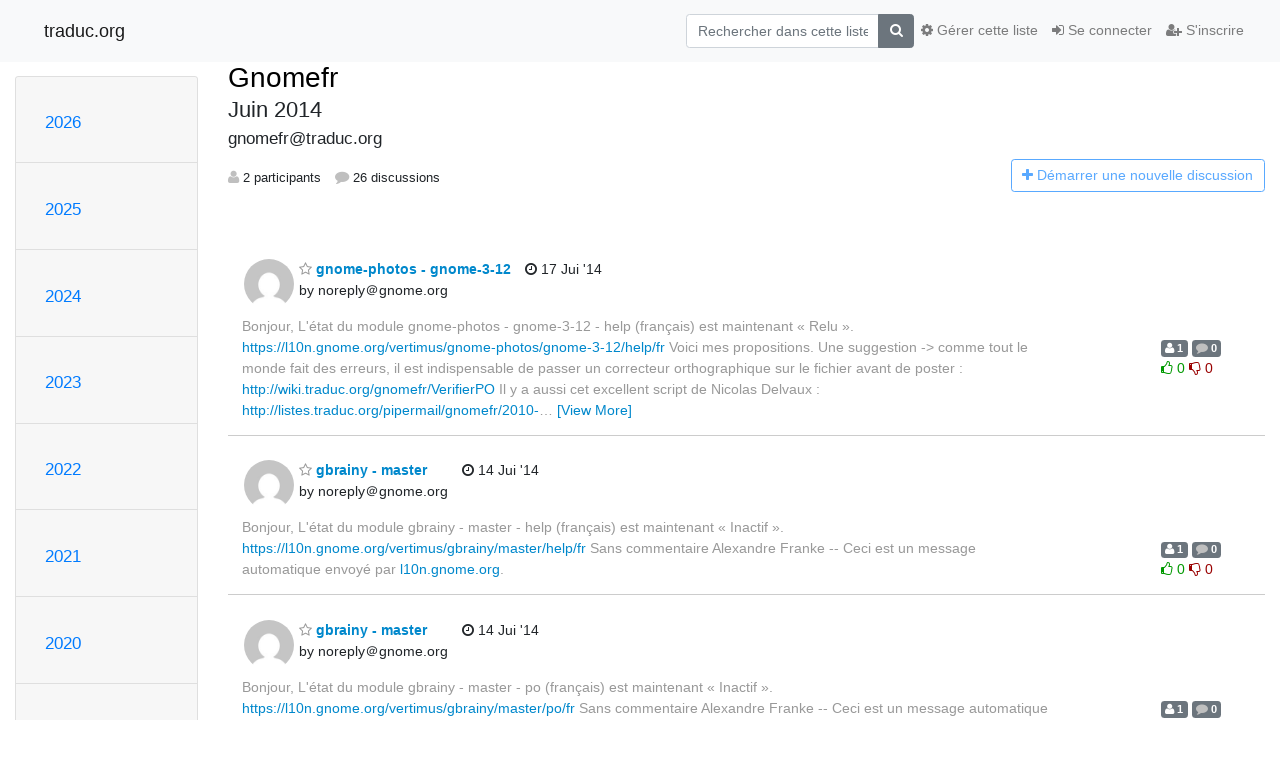

--- FILE ---
content_type: text/html; charset=utf-8
request_url: https://listes.traduc.org/mailman3/hyperkitty/list/gnomefr@traduc.org/2014/6/
body_size: 164128
content:




<!DOCTYPE HTML>
<html>
    <head>
        <meta http-equiv="Content-Type" content="text/html; charset=UTF-8" />
        <meta name="viewport" content="width=device-width, initial-scale=1.0" />
        <meta name="ROBOTS" content="INDEX, FOLLOW" />
        <title>
Juin 2014 - Gnomefr - traduc.org
</title>
        <meta name="author" content="" />
        <meta name="dc.language" content="en" />
        <link rel="shortcut icon" href="/mailman3/static/hyperkitty/img/favicon.ico" />
        <link rel="stylesheet" href="/mailman3/static/hyperkitty/libs/jquery/smoothness/jquery-ui-1.13.1.min.css" type="text/css" media="all" />
        <link rel="stylesheet" href="/mailman3/static/hyperkitty/libs/fonts/font-awesome/css/font-awesome.min.css" type="text/css" media="all" />
        <link rel="stylesheet" href="/mailman3/static/CACHE/css/output.91a0f9b9010a.css" type="text/css" media="all"><link rel="stylesheet" href="/mailman3/static/CACHE/css/output.e68c4908b3de.css" type="text/css"><link rel="stylesheet" href="/mailman3/static/CACHE/css/output.e3985063bcb3.css" type="text/css" media="all">
         
        
<link rel="alternate" type="application/rss+xml" title="Gnomefr" href="/mailman3/hyperkitty/list/gnomefr@traduc.org/feed/"/>

        

    </head>

    <body>

    


    <nav class="navbar sticky-top navbar-light bg-light navbar-expand-md">
        <div class="container">
            <div class="navbar-header col-md"> <!--part of navbar that's always present-->
                <button type="button" class="navbar-toggler collapsed" data-toggle="collapse" data-target=".navbar-collapse">
                    <span class="fa fa-bars"></span>
                </button>
                <a class="navbar-brand" href="/mailman3/hyperkitty/">traduc.org</a>

            </div> <!-- /navbar-header -->

            <div class="navbar-collapse collapse justify-content-end"> <!--part of navbar that's collapsed on small screens-->
                <!-- show dropdown for smaller viewports b/c login name/email may be too long -->
                <!-- only show this extra button/dropdown if we're in small screen sizes -->
                <div class="nav navbar-nav navbar-right auth dropdown d-sm-none">
                  <a href="#" role="button" class="btn dropdown-toggle" id="loginDropdownMenu"
                     data-toggle="dropdown" aria-haspopup="true" aria-expanded="false">
                        
                            <span class="fa fa-bars"></span>
                        
                    </a>
                      
                            <a role="menuitem" tabindex="-1" href="/mailman3/accounts/login/?next=/mailman3/hyperkitty/list/gnomefr%40traduc.org/2014/6/">
                                <span class="fa fa-sign-in"></span>
                                Se connecter
                            </a>
                            <a role="menuitem" tabindex="-1" href="/mailman3/accounts/signup/?next=/mailman3/hyperkitty/list/gnomefr%40traduc.org/2014/6/">
                                <span class="fa fa-user-plus"></span>
                                S'inscrire
                            </a>
                        

                </div>
                <form name="search" method="get" action="/mailman3/hyperkitty/search" class="navbar-form navbar-right my-2 my-lg-2 order-1" role="search">
                    <input type="hidden" name="mlist" value="gnomefr@traduc.org" />
                        <div class="input-group">
                            <input name="q" type="text" class="form-control"
                                   placeholder="Rechercher dans cette liste"
                                   
                                   />
                            <span class="input-group-append">
                                <button class="btn btn-secondary" type="submit"><span class="fa fa-search"></span></button>
                            </span>
                        </div>
                </form>
                <!-- larger viewports -->
                <ul class="nav navbar-nav d-none d-sm-flex auth order-3">
                    
                        <li class="nav-item"><a href="/mailman3/accounts/login/?next=/mailman3/hyperkitty/list/gnomefr%40traduc.org/2014/6/" class="nav-link">
                            <span class="fa fa-sign-in"></span>
                            Se connecter
                        </a></li>
                        <li class="nav-item"><a href="/mailman3/accounts/signup/?next=/mailman3/hyperkitty/list/gnomefr%40traduc.org/2014/6/" class="nav-link">
                            <span class="fa fa-user-plus"></span>
                            S'inscrire
                        </a></li>
                    
                </ul>

                
                <ul class="nav navbar-nav order-2">
                    <li class="nav-item">
                    
                    <a href="/mailman3/postorius/lists/gnomefr.traduc.org/" class="nav-link">
                        <span class="fa fa-cog"></span>
                        Gérer cette liste
                    </a>
                    
                    </li>
                </ul>
                


            </div> <!--/navbar-collapse -->
        </div> <!-- /container for navbar -->
    </nav>

    

     <div class="modal fade" tabindex="-1" role="dialog" id="keyboard-shortcuts">
       <div class="modal-dialog" role="document">
         <div class="modal-content">
           <div class="modal-header">
             <button type="button" class="close" data-dismiss="modal" aria-label="Close"><span aria-hidden="true">&times;</span></button>
             <h4 class="modal-title">Raccourcis clavier</h4>
           </div>
           <div class="modal-body">
             <h3>Vue discussion</h3>
             <ul>
               <li><code>j</code>: Message non lu suivant </li>
               <li><code>k</code>: Message non lu précédent </li>
               <li><code>j a</code>: Aller à tous les fils
               <li><code>j l</code>: Accéder à l'aperçu de la liste de diffusion
             </ul>
           </div>
         </div><!-- /.modal-content -->
       </div><!-- /.modal-dialog -->
     </div><!-- /.modal -->

     <div class="container">
        

<div class="row">






    




<div class="d-none d-md-block col-sm-2">
    <div class="row">
        <div class="col-12 accordion" id="months-list">
            
            <div class="card">
                <div class="card-header">
                    <h3 class="card-title btn btn-link">
                        <a data-toggle="collapse" data-target="#collapse0">
                            2026
                        </a>
                    </h3>
                </div>
                <div id="collapse0" class="panel-collapse
                         
                          collapse 
                         
                         " data-parent="#months-list">
                    <div class="card-body">
                        <ul class="list-unstyled">
                            
                            <li class="">
                                <a href="/mailman3/hyperkitty/list/gnomefr@traduc.org/2026/1/"
                                >janvier</a>
                            </li>
                            
                        </ul>
                    </div>
                </div>
            </div>
            
            <div class="card">
                <div class="card-header">
                    <h3 class="card-title btn btn-link">
                        <a data-toggle="collapse" data-target="#collapse1">
                            2025
                        </a>
                    </h3>
                </div>
                <div id="collapse1" class="panel-collapse
                         
                          collapse 
                         
                         " data-parent="#months-list">
                    <div class="card-body">
                        <ul class="list-unstyled">
                            
                            <li class="">
                                <a href="/mailman3/hyperkitty/list/gnomefr@traduc.org/2025/12/"
                                >décembre</a>
                            </li>
                            
                            <li class="">
                                <a href="/mailman3/hyperkitty/list/gnomefr@traduc.org/2025/11/"
                                >novembre</a>
                            </li>
                            
                            <li class="">
                                <a href="/mailman3/hyperkitty/list/gnomefr@traduc.org/2025/10/"
                                >octobre</a>
                            </li>
                            
                            <li class="">
                                <a href="/mailman3/hyperkitty/list/gnomefr@traduc.org/2025/9/"
                                >septembre</a>
                            </li>
                            
                            <li class="">
                                <a href="/mailman3/hyperkitty/list/gnomefr@traduc.org/2025/8/"
                                >août</a>
                            </li>
                            
                            <li class="">
                                <a href="/mailman3/hyperkitty/list/gnomefr@traduc.org/2025/7/"
                                >juillet</a>
                            </li>
                            
                            <li class="">
                                <a href="/mailman3/hyperkitty/list/gnomefr@traduc.org/2025/6/"
                                >juin</a>
                            </li>
                            
                            <li class="">
                                <a href="/mailman3/hyperkitty/list/gnomefr@traduc.org/2025/5/"
                                >mai</a>
                            </li>
                            
                            <li class="">
                                <a href="/mailman3/hyperkitty/list/gnomefr@traduc.org/2025/4/"
                                >avril</a>
                            </li>
                            
                            <li class="">
                                <a href="/mailman3/hyperkitty/list/gnomefr@traduc.org/2025/3/"
                                >mars</a>
                            </li>
                            
                            <li class="">
                                <a href="/mailman3/hyperkitty/list/gnomefr@traduc.org/2025/2/"
                                >février</a>
                            </li>
                            
                            <li class="">
                                <a href="/mailman3/hyperkitty/list/gnomefr@traduc.org/2025/1/"
                                >janvier</a>
                            </li>
                            
                        </ul>
                    </div>
                </div>
            </div>
            
            <div class="card">
                <div class="card-header">
                    <h3 class="card-title btn btn-link">
                        <a data-toggle="collapse" data-target="#collapse2">
                            2024
                        </a>
                    </h3>
                </div>
                <div id="collapse2" class="panel-collapse
                         
                          collapse 
                         
                         " data-parent="#months-list">
                    <div class="card-body">
                        <ul class="list-unstyled">
                            
                            <li class="">
                                <a href="/mailman3/hyperkitty/list/gnomefr@traduc.org/2024/12/"
                                >décembre</a>
                            </li>
                            
                            <li class="">
                                <a href="/mailman3/hyperkitty/list/gnomefr@traduc.org/2024/11/"
                                >novembre</a>
                            </li>
                            
                            <li class="">
                                <a href="/mailman3/hyperkitty/list/gnomefr@traduc.org/2024/10/"
                                >octobre</a>
                            </li>
                            
                            <li class="">
                                <a href="/mailman3/hyperkitty/list/gnomefr@traduc.org/2024/9/"
                                >septembre</a>
                            </li>
                            
                            <li class="">
                                <a href="/mailman3/hyperkitty/list/gnomefr@traduc.org/2024/8/"
                                >août</a>
                            </li>
                            
                            <li class="">
                                <a href="/mailman3/hyperkitty/list/gnomefr@traduc.org/2024/7/"
                                >juillet</a>
                            </li>
                            
                            <li class="">
                                <a href="/mailman3/hyperkitty/list/gnomefr@traduc.org/2024/6/"
                                >juin</a>
                            </li>
                            
                            <li class="">
                                <a href="/mailman3/hyperkitty/list/gnomefr@traduc.org/2024/5/"
                                >mai</a>
                            </li>
                            
                            <li class="">
                                <a href="/mailman3/hyperkitty/list/gnomefr@traduc.org/2024/4/"
                                >avril</a>
                            </li>
                            
                            <li class="">
                                <a href="/mailman3/hyperkitty/list/gnomefr@traduc.org/2024/3/"
                                >mars</a>
                            </li>
                            
                            <li class="">
                                <a href="/mailman3/hyperkitty/list/gnomefr@traduc.org/2024/2/"
                                >février</a>
                            </li>
                            
                            <li class="">
                                <a href="/mailman3/hyperkitty/list/gnomefr@traduc.org/2024/1/"
                                >janvier</a>
                            </li>
                            
                        </ul>
                    </div>
                </div>
            </div>
            
            <div class="card">
                <div class="card-header">
                    <h3 class="card-title btn btn-link">
                        <a data-toggle="collapse" data-target="#collapse3">
                            2023
                        </a>
                    </h3>
                </div>
                <div id="collapse3" class="panel-collapse
                         
                          collapse 
                         
                         " data-parent="#months-list">
                    <div class="card-body">
                        <ul class="list-unstyled">
                            
                            <li class="">
                                <a href="/mailman3/hyperkitty/list/gnomefr@traduc.org/2023/12/"
                                >décembre</a>
                            </li>
                            
                            <li class="">
                                <a href="/mailman3/hyperkitty/list/gnomefr@traduc.org/2023/11/"
                                >novembre</a>
                            </li>
                            
                            <li class="">
                                <a href="/mailman3/hyperkitty/list/gnomefr@traduc.org/2023/10/"
                                >octobre</a>
                            </li>
                            
                            <li class="">
                                <a href="/mailman3/hyperkitty/list/gnomefr@traduc.org/2023/9/"
                                >septembre</a>
                            </li>
                            
                            <li class="">
                                <a href="/mailman3/hyperkitty/list/gnomefr@traduc.org/2023/8/"
                                >août</a>
                            </li>
                            
                            <li class="">
                                <a href="/mailman3/hyperkitty/list/gnomefr@traduc.org/2023/7/"
                                >juillet</a>
                            </li>
                            
                            <li class="">
                                <a href="/mailman3/hyperkitty/list/gnomefr@traduc.org/2023/6/"
                                >juin</a>
                            </li>
                            
                            <li class="">
                                <a href="/mailman3/hyperkitty/list/gnomefr@traduc.org/2023/5/"
                                >mai</a>
                            </li>
                            
                            <li class="">
                                <a href="/mailman3/hyperkitty/list/gnomefr@traduc.org/2023/4/"
                                >avril</a>
                            </li>
                            
                            <li class="">
                                <a href="/mailman3/hyperkitty/list/gnomefr@traduc.org/2023/3/"
                                >mars</a>
                            </li>
                            
                            <li class="">
                                <a href="/mailman3/hyperkitty/list/gnomefr@traduc.org/2023/2/"
                                >février</a>
                            </li>
                            
                            <li class="">
                                <a href="/mailman3/hyperkitty/list/gnomefr@traduc.org/2023/1/"
                                >janvier</a>
                            </li>
                            
                        </ul>
                    </div>
                </div>
            </div>
            
            <div class="card">
                <div class="card-header">
                    <h3 class="card-title btn btn-link">
                        <a data-toggle="collapse" data-target="#collapse4">
                            2022
                        </a>
                    </h3>
                </div>
                <div id="collapse4" class="panel-collapse
                         
                          collapse 
                         
                         " data-parent="#months-list">
                    <div class="card-body">
                        <ul class="list-unstyled">
                            
                            <li class="">
                                <a href="/mailman3/hyperkitty/list/gnomefr@traduc.org/2022/12/"
                                >décembre</a>
                            </li>
                            
                            <li class="">
                                <a href="/mailman3/hyperkitty/list/gnomefr@traduc.org/2022/11/"
                                >novembre</a>
                            </li>
                            
                            <li class="">
                                <a href="/mailman3/hyperkitty/list/gnomefr@traduc.org/2022/10/"
                                >octobre</a>
                            </li>
                            
                            <li class="">
                                <a href="/mailman3/hyperkitty/list/gnomefr@traduc.org/2022/9/"
                                >septembre</a>
                            </li>
                            
                            <li class="">
                                <a href="/mailman3/hyperkitty/list/gnomefr@traduc.org/2022/8/"
                                >août</a>
                            </li>
                            
                            <li class="">
                                <a href="/mailman3/hyperkitty/list/gnomefr@traduc.org/2022/7/"
                                >juillet</a>
                            </li>
                            
                            <li class="">
                                <a href="/mailman3/hyperkitty/list/gnomefr@traduc.org/2022/6/"
                                >juin</a>
                            </li>
                            
                            <li class="">
                                <a href="/mailman3/hyperkitty/list/gnomefr@traduc.org/2022/5/"
                                >mai</a>
                            </li>
                            
                            <li class="">
                                <a href="/mailman3/hyperkitty/list/gnomefr@traduc.org/2022/4/"
                                >avril</a>
                            </li>
                            
                            <li class="">
                                <a href="/mailman3/hyperkitty/list/gnomefr@traduc.org/2022/3/"
                                >mars</a>
                            </li>
                            
                            <li class="">
                                <a href="/mailman3/hyperkitty/list/gnomefr@traduc.org/2022/2/"
                                >février</a>
                            </li>
                            
                            <li class="">
                                <a href="/mailman3/hyperkitty/list/gnomefr@traduc.org/2022/1/"
                                >janvier</a>
                            </li>
                            
                        </ul>
                    </div>
                </div>
            </div>
            
            <div class="card">
                <div class="card-header">
                    <h3 class="card-title btn btn-link">
                        <a data-toggle="collapse" data-target="#collapse5">
                            2021
                        </a>
                    </h3>
                </div>
                <div id="collapse5" class="panel-collapse
                         
                          collapse 
                         
                         " data-parent="#months-list">
                    <div class="card-body">
                        <ul class="list-unstyled">
                            
                            <li class="">
                                <a href="/mailman3/hyperkitty/list/gnomefr@traduc.org/2021/12/"
                                >décembre</a>
                            </li>
                            
                            <li class="">
                                <a href="/mailman3/hyperkitty/list/gnomefr@traduc.org/2021/11/"
                                >novembre</a>
                            </li>
                            
                            <li class="">
                                <a href="/mailman3/hyperkitty/list/gnomefr@traduc.org/2021/10/"
                                >octobre</a>
                            </li>
                            
                            <li class="">
                                <a href="/mailman3/hyperkitty/list/gnomefr@traduc.org/2021/9/"
                                >septembre</a>
                            </li>
                            
                            <li class="">
                                <a href="/mailman3/hyperkitty/list/gnomefr@traduc.org/2021/8/"
                                >août</a>
                            </li>
                            
                            <li class="">
                                <a href="/mailman3/hyperkitty/list/gnomefr@traduc.org/2021/7/"
                                >juillet</a>
                            </li>
                            
                            <li class="">
                                <a href="/mailman3/hyperkitty/list/gnomefr@traduc.org/2021/6/"
                                >juin</a>
                            </li>
                            
                            <li class="">
                                <a href="/mailman3/hyperkitty/list/gnomefr@traduc.org/2021/5/"
                                >mai</a>
                            </li>
                            
                            <li class="">
                                <a href="/mailman3/hyperkitty/list/gnomefr@traduc.org/2021/4/"
                                >avril</a>
                            </li>
                            
                            <li class="">
                                <a href="/mailman3/hyperkitty/list/gnomefr@traduc.org/2021/3/"
                                >mars</a>
                            </li>
                            
                            <li class="">
                                <a href="/mailman3/hyperkitty/list/gnomefr@traduc.org/2021/2/"
                                >février</a>
                            </li>
                            
                            <li class="">
                                <a href="/mailman3/hyperkitty/list/gnomefr@traduc.org/2021/1/"
                                >janvier</a>
                            </li>
                            
                        </ul>
                    </div>
                </div>
            </div>
            
            <div class="card">
                <div class="card-header">
                    <h3 class="card-title btn btn-link">
                        <a data-toggle="collapse" data-target="#collapse6">
                            2020
                        </a>
                    </h3>
                </div>
                <div id="collapse6" class="panel-collapse
                         
                          collapse 
                         
                         " data-parent="#months-list">
                    <div class="card-body">
                        <ul class="list-unstyled">
                            
                            <li class="">
                                <a href="/mailman3/hyperkitty/list/gnomefr@traduc.org/2020/12/"
                                >décembre</a>
                            </li>
                            
                            <li class="">
                                <a href="/mailman3/hyperkitty/list/gnomefr@traduc.org/2020/11/"
                                >novembre</a>
                            </li>
                            
                            <li class="">
                                <a href="/mailman3/hyperkitty/list/gnomefr@traduc.org/2020/10/"
                                >octobre</a>
                            </li>
                            
                            <li class="">
                                <a href="/mailman3/hyperkitty/list/gnomefr@traduc.org/2020/9/"
                                >septembre</a>
                            </li>
                            
                            <li class="">
                                <a href="/mailman3/hyperkitty/list/gnomefr@traduc.org/2020/8/"
                                >août</a>
                            </li>
                            
                            <li class="">
                                <a href="/mailman3/hyperkitty/list/gnomefr@traduc.org/2020/7/"
                                >juillet</a>
                            </li>
                            
                            <li class="">
                                <a href="/mailman3/hyperkitty/list/gnomefr@traduc.org/2020/6/"
                                >juin</a>
                            </li>
                            
                            <li class="">
                                <a href="/mailman3/hyperkitty/list/gnomefr@traduc.org/2020/5/"
                                >mai</a>
                            </li>
                            
                            <li class="">
                                <a href="/mailman3/hyperkitty/list/gnomefr@traduc.org/2020/4/"
                                >avril</a>
                            </li>
                            
                            <li class="">
                                <a href="/mailman3/hyperkitty/list/gnomefr@traduc.org/2020/3/"
                                >mars</a>
                            </li>
                            
                            <li class="">
                                <a href="/mailman3/hyperkitty/list/gnomefr@traduc.org/2020/2/"
                                >février</a>
                            </li>
                            
                            <li class="">
                                <a href="/mailman3/hyperkitty/list/gnomefr@traduc.org/2020/1/"
                                >janvier</a>
                            </li>
                            
                        </ul>
                    </div>
                </div>
            </div>
            
            <div class="card">
                <div class="card-header">
                    <h3 class="card-title btn btn-link">
                        <a data-toggle="collapse" data-target="#collapse7">
                            2019
                        </a>
                    </h3>
                </div>
                <div id="collapse7" class="panel-collapse
                         
                          collapse 
                         
                         " data-parent="#months-list">
                    <div class="card-body">
                        <ul class="list-unstyled">
                            
                            <li class="">
                                <a href="/mailman3/hyperkitty/list/gnomefr@traduc.org/2019/12/"
                                >décembre</a>
                            </li>
                            
                            <li class="">
                                <a href="/mailman3/hyperkitty/list/gnomefr@traduc.org/2019/11/"
                                >novembre</a>
                            </li>
                            
                            <li class="">
                                <a href="/mailman3/hyperkitty/list/gnomefr@traduc.org/2019/10/"
                                >octobre</a>
                            </li>
                            
                            <li class="">
                                <a href="/mailman3/hyperkitty/list/gnomefr@traduc.org/2019/9/"
                                >septembre</a>
                            </li>
                            
                            <li class="">
                                <a href="/mailman3/hyperkitty/list/gnomefr@traduc.org/2019/8/"
                                >août</a>
                            </li>
                            
                            <li class="">
                                <a href="/mailman3/hyperkitty/list/gnomefr@traduc.org/2019/7/"
                                >juillet</a>
                            </li>
                            
                            <li class="">
                                <a href="/mailman3/hyperkitty/list/gnomefr@traduc.org/2019/6/"
                                >juin</a>
                            </li>
                            
                            <li class="">
                                <a href="/mailman3/hyperkitty/list/gnomefr@traduc.org/2019/5/"
                                >mai</a>
                            </li>
                            
                            <li class="">
                                <a href="/mailman3/hyperkitty/list/gnomefr@traduc.org/2019/4/"
                                >avril</a>
                            </li>
                            
                            <li class="">
                                <a href="/mailman3/hyperkitty/list/gnomefr@traduc.org/2019/3/"
                                >mars</a>
                            </li>
                            
                            <li class="">
                                <a href="/mailman3/hyperkitty/list/gnomefr@traduc.org/2019/2/"
                                >février</a>
                            </li>
                            
                            <li class="">
                                <a href="/mailman3/hyperkitty/list/gnomefr@traduc.org/2019/1/"
                                >janvier</a>
                            </li>
                            
                        </ul>
                    </div>
                </div>
            </div>
            
            <div class="card">
                <div class="card-header">
                    <h3 class="card-title btn btn-link">
                        <a data-toggle="collapse" data-target="#collapse8">
                            2018
                        </a>
                    </h3>
                </div>
                <div id="collapse8" class="panel-collapse
                         
                          collapse 
                         
                         " data-parent="#months-list">
                    <div class="card-body">
                        <ul class="list-unstyled">
                            
                            <li class="">
                                <a href="/mailman3/hyperkitty/list/gnomefr@traduc.org/2018/12/"
                                >décembre</a>
                            </li>
                            
                            <li class="">
                                <a href="/mailman3/hyperkitty/list/gnomefr@traduc.org/2018/11/"
                                >novembre</a>
                            </li>
                            
                            <li class="">
                                <a href="/mailman3/hyperkitty/list/gnomefr@traduc.org/2018/10/"
                                >octobre</a>
                            </li>
                            
                            <li class="">
                                <a href="/mailman3/hyperkitty/list/gnomefr@traduc.org/2018/9/"
                                >septembre</a>
                            </li>
                            
                            <li class="">
                                <a href="/mailman3/hyperkitty/list/gnomefr@traduc.org/2018/8/"
                                >août</a>
                            </li>
                            
                            <li class="">
                                <a href="/mailman3/hyperkitty/list/gnomefr@traduc.org/2018/7/"
                                >juillet</a>
                            </li>
                            
                            <li class="">
                                <a href="/mailman3/hyperkitty/list/gnomefr@traduc.org/2018/6/"
                                >juin</a>
                            </li>
                            
                            <li class="">
                                <a href="/mailman3/hyperkitty/list/gnomefr@traduc.org/2018/5/"
                                >mai</a>
                            </li>
                            
                            <li class="">
                                <a href="/mailman3/hyperkitty/list/gnomefr@traduc.org/2018/4/"
                                >avril</a>
                            </li>
                            
                            <li class="">
                                <a href="/mailman3/hyperkitty/list/gnomefr@traduc.org/2018/3/"
                                >mars</a>
                            </li>
                            
                            <li class="">
                                <a href="/mailman3/hyperkitty/list/gnomefr@traduc.org/2018/2/"
                                >février</a>
                            </li>
                            
                            <li class="">
                                <a href="/mailman3/hyperkitty/list/gnomefr@traduc.org/2018/1/"
                                >janvier</a>
                            </li>
                            
                        </ul>
                    </div>
                </div>
            </div>
            
            <div class="card">
                <div class="card-header">
                    <h3 class="card-title btn btn-link">
                        <a data-toggle="collapse" data-target="#collapse9">
                            2017
                        </a>
                    </h3>
                </div>
                <div id="collapse9" class="panel-collapse
                         
                          collapse 
                         
                         " data-parent="#months-list">
                    <div class="card-body">
                        <ul class="list-unstyled">
                            
                            <li class="">
                                <a href="/mailman3/hyperkitty/list/gnomefr@traduc.org/2017/12/"
                                >décembre</a>
                            </li>
                            
                            <li class="">
                                <a href="/mailman3/hyperkitty/list/gnomefr@traduc.org/2017/11/"
                                >novembre</a>
                            </li>
                            
                            <li class="">
                                <a href="/mailman3/hyperkitty/list/gnomefr@traduc.org/2017/10/"
                                >octobre</a>
                            </li>
                            
                            <li class="">
                                <a href="/mailman3/hyperkitty/list/gnomefr@traduc.org/2017/9/"
                                >septembre</a>
                            </li>
                            
                            <li class="">
                                <a href="/mailman3/hyperkitty/list/gnomefr@traduc.org/2017/8/"
                                >août</a>
                            </li>
                            
                            <li class="">
                                <a href="/mailman3/hyperkitty/list/gnomefr@traduc.org/2017/7/"
                                >juillet</a>
                            </li>
                            
                            <li class="">
                                <a href="/mailman3/hyperkitty/list/gnomefr@traduc.org/2017/6/"
                                >juin</a>
                            </li>
                            
                            <li class="">
                                <a href="/mailman3/hyperkitty/list/gnomefr@traduc.org/2017/5/"
                                >mai</a>
                            </li>
                            
                            <li class="">
                                <a href="/mailman3/hyperkitty/list/gnomefr@traduc.org/2017/4/"
                                >avril</a>
                            </li>
                            
                            <li class="">
                                <a href="/mailman3/hyperkitty/list/gnomefr@traduc.org/2017/3/"
                                >mars</a>
                            </li>
                            
                            <li class="">
                                <a href="/mailman3/hyperkitty/list/gnomefr@traduc.org/2017/2/"
                                >février</a>
                            </li>
                            
                            <li class="">
                                <a href="/mailman3/hyperkitty/list/gnomefr@traduc.org/2017/1/"
                                >janvier</a>
                            </li>
                            
                        </ul>
                    </div>
                </div>
            </div>
            
            <div class="card">
                <div class="card-header">
                    <h3 class="card-title btn btn-link">
                        <a data-toggle="collapse" data-target="#collapse10">
                            2016
                        </a>
                    </h3>
                </div>
                <div id="collapse10" class="panel-collapse
                         
                          collapse 
                         
                         " data-parent="#months-list">
                    <div class="card-body">
                        <ul class="list-unstyled">
                            
                            <li class="">
                                <a href="/mailman3/hyperkitty/list/gnomefr@traduc.org/2016/12/"
                                >décembre</a>
                            </li>
                            
                            <li class="">
                                <a href="/mailman3/hyperkitty/list/gnomefr@traduc.org/2016/11/"
                                >novembre</a>
                            </li>
                            
                            <li class="">
                                <a href="/mailman3/hyperkitty/list/gnomefr@traduc.org/2016/10/"
                                >octobre</a>
                            </li>
                            
                            <li class="">
                                <a href="/mailman3/hyperkitty/list/gnomefr@traduc.org/2016/9/"
                                >septembre</a>
                            </li>
                            
                            <li class="">
                                <a href="/mailman3/hyperkitty/list/gnomefr@traduc.org/2016/8/"
                                >août</a>
                            </li>
                            
                            <li class="">
                                <a href="/mailman3/hyperkitty/list/gnomefr@traduc.org/2016/7/"
                                >juillet</a>
                            </li>
                            
                            <li class="">
                                <a href="/mailman3/hyperkitty/list/gnomefr@traduc.org/2016/6/"
                                >juin</a>
                            </li>
                            
                            <li class="">
                                <a href="/mailman3/hyperkitty/list/gnomefr@traduc.org/2016/5/"
                                >mai</a>
                            </li>
                            
                            <li class="">
                                <a href="/mailman3/hyperkitty/list/gnomefr@traduc.org/2016/4/"
                                >avril</a>
                            </li>
                            
                            <li class="">
                                <a href="/mailman3/hyperkitty/list/gnomefr@traduc.org/2016/3/"
                                >mars</a>
                            </li>
                            
                            <li class="">
                                <a href="/mailman3/hyperkitty/list/gnomefr@traduc.org/2016/2/"
                                >février</a>
                            </li>
                            
                            <li class="">
                                <a href="/mailman3/hyperkitty/list/gnomefr@traduc.org/2016/1/"
                                >janvier</a>
                            </li>
                            
                        </ul>
                    </div>
                </div>
            </div>
            
            <div class="card">
                <div class="card-header">
                    <h3 class="card-title btn btn-link">
                        <a data-toggle="collapse" data-target="#collapse11">
                            2015
                        </a>
                    </h3>
                </div>
                <div id="collapse11" class="panel-collapse
                         
                          collapse 
                         
                         " data-parent="#months-list">
                    <div class="card-body">
                        <ul class="list-unstyled">
                            
                            <li class="">
                                <a href="/mailman3/hyperkitty/list/gnomefr@traduc.org/2015/12/"
                                >décembre</a>
                            </li>
                            
                            <li class="">
                                <a href="/mailman3/hyperkitty/list/gnomefr@traduc.org/2015/11/"
                                >novembre</a>
                            </li>
                            
                            <li class="">
                                <a href="/mailman3/hyperkitty/list/gnomefr@traduc.org/2015/10/"
                                >octobre</a>
                            </li>
                            
                            <li class="">
                                <a href="/mailman3/hyperkitty/list/gnomefr@traduc.org/2015/9/"
                                >septembre</a>
                            </li>
                            
                            <li class="">
                                <a href="/mailman3/hyperkitty/list/gnomefr@traduc.org/2015/8/"
                                >août</a>
                            </li>
                            
                            <li class="">
                                <a href="/mailman3/hyperkitty/list/gnomefr@traduc.org/2015/7/"
                                >juillet</a>
                            </li>
                            
                            <li class="">
                                <a href="/mailman3/hyperkitty/list/gnomefr@traduc.org/2015/6/"
                                >juin</a>
                            </li>
                            
                            <li class="">
                                <a href="/mailman3/hyperkitty/list/gnomefr@traduc.org/2015/5/"
                                >mai</a>
                            </li>
                            
                            <li class="">
                                <a href="/mailman3/hyperkitty/list/gnomefr@traduc.org/2015/4/"
                                >avril</a>
                            </li>
                            
                            <li class="">
                                <a href="/mailman3/hyperkitty/list/gnomefr@traduc.org/2015/3/"
                                >mars</a>
                            </li>
                            
                            <li class="">
                                <a href="/mailman3/hyperkitty/list/gnomefr@traduc.org/2015/2/"
                                >février</a>
                            </li>
                            
                            <li class="">
                                <a href="/mailman3/hyperkitty/list/gnomefr@traduc.org/2015/1/"
                                >janvier</a>
                            </li>
                            
                        </ul>
                    </div>
                </div>
            </div>
            
            <div class="card">
                <div class="card-header">
                    <h3 class="card-title btn btn-link">
                        <a data-toggle="collapse" data-target="#collapse12">
                            2014
                        </a>
                    </h3>
                </div>
                <div id="collapse12" class="panel-collapse
                         
                          show 
                         
                         " data-parent="#months-list">
                    <div class="card-body">
                        <ul class="list-unstyled">
                            
                            <li class="">
                                <a href="/mailman3/hyperkitty/list/gnomefr@traduc.org/2014/12/"
                                >décembre</a>
                            </li>
                            
                            <li class="">
                                <a href="/mailman3/hyperkitty/list/gnomefr@traduc.org/2014/11/"
                                >novembre</a>
                            </li>
                            
                            <li class="">
                                <a href="/mailman3/hyperkitty/list/gnomefr@traduc.org/2014/10/"
                                >octobre</a>
                            </li>
                            
                            <li class="">
                                <a href="/mailman3/hyperkitty/list/gnomefr@traduc.org/2014/9/"
                                >septembre</a>
                            </li>
                            
                            <li class="">
                                <a href="/mailman3/hyperkitty/list/gnomefr@traduc.org/2014/8/"
                                >août</a>
                            </li>
                            
                            <li class="">
                                <a href="/mailman3/hyperkitty/list/gnomefr@traduc.org/2014/7/"
                                >juillet</a>
                            </li>
                            
                            <li class="current">
                                <a href="/mailman3/hyperkitty/list/gnomefr@traduc.org/2014/6/"
                                >juin</a>
                            </li>
                            
                            <li class="">
                                <a href="/mailman3/hyperkitty/list/gnomefr@traduc.org/2014/5/"
                                >mai</a>
                            </li>
                            
                            <li class="">
                                <a href="/mailman3/hyperkitty/list/gnomefr@traduc.org/2014/4/"
                                >avril</a>
                            </li>
                            
                            <li class="">
                                <a href="/mailman3/hyperkitty/list/gnomefr@traduc.org/2014/3/"
                                >mars</a>
                            </li>
                            
                            <li class="">
                                <a href="/mailman3/hyperkitty/list/gnomefr@traduc.org/2014/2/"
                                >février</a>
                            </li>
                            
                            <li class="">
                                <a href="/mailman3/hyperkitty/list/gnomefr@traduc.org/2014/1/"
                                >janvier</a>
                            </li>
                            
                        </ul>
                    </div>
                </div>
            </div>
            
            <div class="card">
                <div class="card-header">
                    <h3 class="card-title btn btn-link">
                        <a data-toggle="collapse" data-target="#collapse13">
                            2013
                        </a>
                    </h3>
                </div>
                <div id="collapse13" class="panel-collapse
                         
                          collapse 
                         
                         " data-parent="#months-list">
                    <div class="card-body">
                        <ul class="list-unstyled">
                            
                            <li class="">
                                <a href="/mailman3/hyperkitty/list/gnomefr@traduc.org/2013/12/"
                                >décembre</a>
                            </li>
                            
                            <li class="">
                                <a href="/mailman3/hyperkitty/list/gnomefr@traduc.org/2013/11/"
                                >novembre</a>
                            </li>
                            
                            <li class="">
                                <a href="/mailman3/hyperkitty/list/gnomefr@traduc.org/2013/10/"
                                >octobre</a>
                            </li>
                            
                            <li class="">
                                <a href="/mailman3/hyperkitty/list/gnomefr@traduc.org/2013/9/"
                                >septembre</a>
                            </li>
                            
                            <li class="">
                                <a href="/mailman3/hyperkitty/list/gnomefr@traduc.org/2013/8/"
                                >août</a>
                            </li>
                            
                            <li class="">
                                <a href="/mailman3/hyperkitty/list/gnomefr@traduc.org/2013/7/"
                                >juillet</a>
                            </li>
                            
                            <li class="">
                                <a href="/mailman3/hyperkitty/list/gnomefr@traduc.org/2013/6/"
                                >juin</a>
                            </li>
                            
                            <li class="">
                                <a href="/mailman3/hyperkitty/list/gnomefr@traduc.org/2013/5/"
                                >mai</a>
                            </li>
                            
                            <li class="">
                                <a href="/mailman3/hyperkitty/list/gnomefr@traduc.org/2013/4/"
                                >avril</a>
                            </li>
                            
                            <li class="">
                                <a href="/mailman3/hyperkitty/list/gnomefr@traduc.org/2013/3/"
                                >mars</a>
                            </li>
                            
                            <li class="">
                                <a href="/mailman3/hyperkitty/list/gnomefr@traduc.org/2013/2/"
                                >février</a>
                            </li>
                            
                            <li class="">
                                <a href="/mailman3/hyperkitty/list/gnomefr@traduc.org/2013/1/"
                                >janvier</a>
                            </li>
                            
                        </ul>
                    </div>
                </div>
            </div>
            
            <div class="card">
                <div class="card-header">
                    <h3 class="card-title btn btn-link">
                        <a data-toggle="collapse" data-target="#collapse14">
                            2012
                        </a>
                    </h3>
                </div>
                <div id="collapse14" class="panel-collapse
                         
                          collapse 
                         
                         " data-parent="#months-list">
                    <div class="card-body">
                        <ul class="list-unstyled">
                            
                            <li class="">
                                <a href="/mailman3/hyperkitty/list/gnomefr@traduc.org/2012/12/"
                                >décembre</a>
                            </li>
                            
                            <li class="">
                                <a href="/mailman3/hyperkitty/list/gnomefr@traduc.org/2012/11/"
                                >novembre</a>
                            </li>
                            
                            <li class="">
                                <a href="/mailman3/hyperkitty/list/gnomefr@traduc.org/2012/10/"
                                >octobre</a>
                            </li>
                            
                            <li class="">
                                <a href="/mailman3/hyperkitty/list/gnomefr@traduc.org/2012/9/"
                                >septembre</a>
                            </li>
                            
                            <li class="">
                                <a href="/mailman3/hyperkitty/list/gnomefr@traduc.org/2012/8/"
                                >août</a>
                            </li>
                            
                            <li class="">
                                <a href="/mailman3/hyperkitty/list/gnomefr@traduc.org/2012/7/"
                                >juillet</a>
                            </li>
                            
                            <li class="">
                                <a href="/mailman3/hyperkitty/list/gnomefr@traduc.org/2012/6/"
                                >juin</a>
                            </li>
                            
                            <li class="">
                                <a href="/mailman3/hyperkitty/list/gnomefr@traduc.org/2012/5/"
                                >mai</a>
                            </li>
                            
                            <li class="">
                                <a href="/mailman3/hyperkitty/list/gnomefr@traduc.org/2012/4/"
                                >avril</a>
                            </li>
                            
                            <li class="">
                                <a href="/mailman3/hyperkitty/list/gnomefr@traduc.org/2012/3/"
                                >mars</a>
                            </li>
                            
                            <li class="">
                                <a href="/mailman3/hyperkitty/list/gnomefr@traduc.org/2012/2/"
                                >février</a>
                            </li>
                            
                            <li class="">
                                <a href="/mailman3/hyperkitty/list/gnomefr@traduc.org/2012/1/"
                                >janvier</a>
                            </li>
                            
                        </ul>
                    </div>
                </div>
            </div>
            
            <div class="card">
                <div class="card-header">
                    <h3 class="card-title btn btn-link">
                        <a data-toggle="collapse" data-target="#collapse15">
                            2011
                        </a>
                    </h3>
                </div>
                <div id="collapse15" class="panel-collapse
                         
                          collapse 
                         
                         " data-parent="#months-list">
                    <div class="card-body">
                        <ul class="list-unstyled">
                            
                            <li class="">
                                <a href="/mailman3/hyperkitty/list/gnomefr@traduc.org/2011/12/"
                                >décembre</a>
                            </li>
                            
                            <li class="">
                                <a href="/mailman3/hyperkitty/list/gnomefr@traduc.org/2011/11/"
                                >novembre</a>
                            </li>
                            
                            <li class="">
                                <a href="/mailman3/hyperkitty/list/gnomefr@traduc.org/2011/10/"
                                >octobre</a>
                            </li>
                            
                            <li class="">
                                <a href="/mailman3/hyperkitty/list/gnomefr@traduc.org/2011/9/"
                                >septembre</a>
                            </li>
                            
                            <li class="">
                                <a href="/mailman3/hyperkitty/list/gnomefr@traduc.org/2011/8/"
                                >août</a>
                            </li>
                            
                            <li class="">
                                <a href="/mailman3/hyperkitty/list/gnomefr@traduc.org/2011/7/"
                                >juillet</a>
                            </li>
                            
                            <li class="">
                                <a href="/mailman3/hyperkitty/list/gnomefr@traduc.org/2011/6/"
                                >juin</a>
                            </li>
                            
                            <li class="">
                                <a href="/mailman3/hyperkitty/list/gnomefr@traduc.org/2011/5/"
                                >mai</a>
                            </li>
                            
                            <li class="">
                                <a href="/mailman3/hyperkitty/list/gnomefr@traduc.org/2011/4/"
                                >avril</a>
                            </li>
                            
                            <li class="">
                                <a href="/mailman3/hyperkitty/list/gnomefr@traduc.org/2011/3/"
                                >mars</a>
                            </li>
                            
                            <li class="">
                                <a href="/mailman3/hyperkitty/list/gnomefr@traduc.org/2011/2/"
                                >février</a>
                            </li>
                            
                            <li class="">
                                <a href="/mailman3/hyperkitty/list/gnomefr@traduc.org/2011/1/"
                                >janvier</a>
                            </li>
                            
                        </ul>
                    </div>
                </div>
            </div>
            
            <div class="card">
                <div class="card-header">
                    <h3 class="card-title btn btn-link">
                        <a data-toggle="collapse" data-target="#collapse16">
                            2010
                        </a>
                    </h3>
                </div>
                <div id="collapse16" class="panel-collapse
                         
                          collapse 
                         
                         " data-parent="#months-list">
                    <div class="card-body">
                        <ul class="list-unstyled">
                            
                            <li class="">
                                <a href="/mailman3/hyperkitty/list/gnomefr@traduc.org/2010/12/"
                                >décembre</a>
                            </li>
                            
                            <li class="">
                                <a href="/mailman3/hyperkitty/list/gnomefr@traduc.org/2010/11/"
                                >novembre</a>
                            </li>
                            
                            <li class="">
                                <a href="/mailman3/hyperkitty/list/gnomefr@traduc.org/2010/10/"
                                >octobre</a>
                            </li>
                            
                            <li class="">
                                <a href="/mailman3/hyperkitty/list/gnomefr@traduc.org/2010/9/"
                                >septembre</a>
                            </li>
                            
                            <li class="">
                                <a href="/mailman3/hyperkitty/list/gnomefr@traduc.org/2010/8/"
                                >août</a>
                            </li>
                            
                            <li class="">
                                <a href="/mailman3/hyperkitty/list/gnomefr@traduc.org/2010/7/"
                                >juillet</a>
                            </li>
                            
                            <li class="">
                                <a href="/mailman3/hyperkitty/list/gnomefr@traduc.org/2010/6/"
                                >juin</a>
                            </li>
                            
                            <li class="">
                                <a href="/mailman3/hyperkitty/list/gnomefr@traduc.org/2010/5/"
                                >mai</a>
                            </li>
                            
                            <li class="">
                                <a href="/mailman3/hyperkitty/list/gnomefr@traduc.org/2010/4/"
                                >avril</a>
                            </li>
                            
                            <li class="">
                                <a href="/mailman3/hyperkitty/list/gnomefr@traduc.org/2010/3/"
                                >mars</a>
                            </li>
                            
                            <li class="">
                                <a href="/mailman3/hyperkitty/list/gnomefr@traduc.org/2010/2/"
                                >février</a>
                            </li>
                            
                            <li class="">
                                <a href="/mailman3/hyperkitty/list/gnomefr@traduc.org/2010/1/"
                                >janvier</a>
                            </li>
                            
                        </ul>
                    </div>
                </div>
            </div>
            
            <div class="card">
                <div class="card-header">
                    <h3 class="card-title btn btn-link">
                        <a data-toggle="collapse" data-target="#collapse17">
                            2009
                        </a>
                    </h3>
                </div>
                <div id="collapse17" class="panel-collapse
                         
                          collapse 
                         
                         " data-parent="#months-list">
                    <div class="card-body">
                        <ul class="list-unstyled">
                            
                            <li class="">
                                <a href="/mailman3/hyperkitty/list/gnomefr@traduc.org/2009/12/"
                                >décembre</a>
                            </li>
                            
                            <li class="">
                                <a href="/mailman3/hyperkitty/list/gnomefr@traduc.org/2009/11/"
                                >novembre</a>
                            </li>
                            
                            <li class="">
                                <a href="/mailman3/hyperkitty/list/gnomefr@traduc.org/2009/10/"
                                >octobre</a>
                            </li>
                            
                            <li class="">
                                <a href="/mailman3/hyperkitty/list/gnomefr@traduc.org/2009/9/"
                                >septembre</a>
                            </li>
                            
                            <li class="">
                                <a href="/mailman3/hyperkitty/list/gnomefr@traduc.org/2009/8/"
                                >août</a>
                            </li>
                            
                            <li class="">
                                <a href="/mailman3/hyperkitty/list/gnomefr@traduc.org/2009/7/"
                                >juillet</a>
                            </li>
                            
                            <li class="">
                                <a href="/mailman3/hyperkitty/list/gnomefr@traduc.org/2009/6/"
                                >juin</a>
                            </li>
                            
                            <li class="">
                                <a href="/mailman3/hyperkitty/list/gnomefr@traduc.org/2009/5/"
                                >mai</a>
                            </li>
                            
                            <li class="">
                                <a href="/mailman3/hyperkitty/list/gnomefr@traduc.org/2009/4/"
                                >avril</a>
                            </li>
                            
                            <li class="">
                                <a href="/mailman3/hyperkitty/list/gnomefr@traduc.org/2009/3/"
                                >mars</a>
                            </li>
                            
                            <li class="">
                                <a href="/mailman3/hyperkitty/list/gnomefr@traduc.org/2009/2/"
                                >février</a>
                            </li>
                            
                            <li class="">
                                <a href="/mailman3/hyperkitty/list/gnomefr@traduc.org/2009/1/"
                                >janvier</a>
                            </li>
                            
                        </ul>
                    </div>
                </div>
            </div>
            
            <div class="card">
                <div class="card-header">
                    <h3 class="card-title btn btn-link">
                        <a data-toggle="collapse" data-target="#collapse18">
                            2008
                        </a>
                    </h3>
                </div>
                <div id="collapse18" class="panel-collapse
                         
                          collapse 
                         
                         " data-parent="#months-list">
                    <div class="card-body">
                        <ul class="list-unstyled">
                            
                            <li class="">
                                <a href="/mailman3/hyperkitty/list/gnomefr@traduc.org/2008/12/"
                                >décembre</a>
                            </li>
                            
                            <li class="">
                                <a href="/mailman3/hyperkitty/list/gnomefr@traduc.org/2008/11/"
                                >novembre</a>
                            </li>
                            
                            <li class="">
                                <a href="/mailman3/hyperkitty/list/gnomefr@traduc.org/2008/10/"
                                >octobre</a>
                            </li>
                            
                            <li class="">
                                <a href="/mailman3/hyperkitty/list/gnomefr@traduc.org/2008/9/"
                                >septembre</a>
                            </li>
                            
                            <li class="">
                                <a href="/mailman3/hyperkitty/list/gnomefr@traduc.org/2008/8/"
                                >août</a>
                            </li>
                            
                            <li class="">
                                <a href="/mailman3/hyperkitty/list/gnomefr@traduc.org/2008/7/"
                                >juillet</a>
                            </li>
                            
                            <li class="">
                                <a href="/mailman3/hyperkitty/list/gnomefr@traduc.org/2008/6/"
                                >juin</a>
                            </li>
                            
                            <li class="">
                                <a href="/mailman3/hyperkitty/list/gnomefr@traduc.org/2008/5/"
                                >mai</a>
                            </li>
                            
                            <li class="">
                                <a href="/mailman3/hyperkitty/list/gnomefr@traduc.org/2008/4/"
                                >avril</a>
                            </li>
                            
                            <li class="">
                                <a href="/mailman3/hyperkitty/list/gnomefr@traduc.org/2008/3/"
                                >mars</a>
                            </li>
                            
                            <li class="">
                                <a href="/mailman3/hyperkitty/list/gnomefr@traduc.org/2008/2/"
                                >février</a>
                            </li>
                            
                            <li class="">
                                <a href="/mailman3/hyperkitty/list/gnomefr@traduc.org/2008/1/"
                                >janvier</a>
                            </li>
                            
                        </ul>
                    </div>
                </div>
            </div>
            
            <div class="card">
                <div class="card-header">
                    <h3 class="card-title btn btn-link">
                        <a data-toggle="collapse" data-target="#collapse19">
                            2007
                        </a>
                    </h3>
                </div>
                <div id="collapse19" class="panel-collapse
                         
                          collapse 
                         
                         " data-parent="#months-list">
                    <div class="card-body">
                        <ul class="list-unstyled">
                            
                            <li class="">
                                <a href="/mailman3/hyperkitty/list/gnomefr@traduc.org/2007/12/"
                                >décembre</a>
                            </li>
                            
                            <li class="">
                                <a href="/mailman3/hyperkitty/list/gnomefr@traduc.org/2007/11/"
                                >novembre</a>
                            </li>
                            
                            <li class="">
                                <a href="/mailman3/hyperkitty/list/gnomefr@traduc.org/2007/10/"
                                >octobre</a>
                            </li>
                            
                            <li class="">
                                <a href="/mailman3/hyperkitty/list/gnomefr@traduc.org/2007/9/"
                                >septembre</a>
                            </li>
                            
                            <li class="">
                                <a href="/mailman3/hyperkitty/list/gnomefr@traduc.org/2007/8/"
                                >août</a>
                            </li>
                            
                            <li class="">
                                <a href="/mailman3/hyperkitty/list/gnomefr@traduc.org/2007/7/"
                                >juillet</a>
                            </li>
                            
                            <li class="">
                                <a href="/mailman3/hyperkitty/list/gnomefr@traduc.org/2007/6/"
                                >juin</a>
                            </li>
                            
                            <li class="">
                                <a href="/mailman3/hyperkitty/list/gnomefr@traduc.org/2007/5/"
                                >mai</a>
                            </li>
                            
                            <li class="">
                                <a href="/mailman3/hyperkitty/list/gnomefr@traduc.org/2007/4/"
                                >avril</a>
                            </li>
                            
                            <li class="">
                                <a href="/mailman3/hyperkitty/list/gnomefr@traduc.org/2007/3/"
                                >mars</a>
                            </li>
                            
                            <li class="">
                                <a href="/mailman3/hyperkitty/list/gnomefr@traduc.org/2007/2/"
                                >février</a>
                            </li>
                            
                            <li class="">
                                <a href="/mailman3/hyperkitty/list/gnomefr@traduc.org/2007/1/"
                                >janvier</a>
                            </li>
                            
                        </ul>
                    </div>
                </div>
            </div>
            
            <div class="card">
                <div class="card-header">
                    <h3 class="card-title btn btn-link">
                        <a data-toggle="collapse" data-target="#collapse20">
                            2006
                        </a>
                    </h3>
                </div>
                <div id="collapse20" class="panel-collapse
                         
                          collapse 
                         
                         " data-parent="#months-list">
                    <div class="card-body">
                        <ul class="list-unstyled">
                            
                            <li class="">
                                <a href="/mailman3/hyperkitty/list/gnomefr@traduc.org/2006/12/"
                                >décembre</a>
                            </li>
                            
                            <li class="">
                                <a href="/mailman3/hyperkitty/list/gnomefr@traduc.org/2006/11/"
                                >novembre</a>
                            </li>
                            
                            <li class="">
                                <a href="/mailman3/hyperkitty/list/gnomefr@traduc.org/2006/10/"
                                >octobre</a>
                            </li>
                            
                            <li class="">
                                <a href="/mailman3/hyperkitty/list/gnomefr@traduc.org/2006/9/"
                                >septembre</a>
                            </li>
                            
                            <li class="">
                                <a href="/mailman3/hyperkitty/list/gnomefr@traduc.org/2006/8/"
                                >août</a>
                            </li>
                            
                            <li class="">
                                <a href="/mailman3/hyperkitty/list/gnomefr@traduc.org/2006/7/"
                                >juillet</a>
                            </li>
                            
                            <li class="">
                                <a href="/mailman3/hyperkitty/list/gnomefr@traduc.org/2006/6/"
                                >juin</a>
                            </li>
                            
                            <li class="">
                                <a href="/mailman3/hyperkitty/list/gnomefr@traduc.org/2006/5/"
                                >mai</a>
                            </li>
                            
                            <li class="">
                                <a href="/mailman3/hyperkitty/list/gnomefr@traduc.org/2006/4/"
                                >avril</a>
                            </li>
                            
                            <li class="">
                                <a href="/mailman3/hyperkitty/list/gnomefr@traduc.org/2006/3/"
                                >mars</a>
                            </li>
                            
                            <li class="">
                                <a href="/mailman3/hyperkitty/list/gnomefr@traduc.org/2006/2/"
                                >février</a>
                            </li>
                            
                            <li class="">
                                <a href="/mailman3/hyperkitty/list/gnomefr@traduc.org/2006/1/"
                                >janvier</a>
                            </li>
                            
                        </ul>
                    </div>
                </div>
            </div>
            
            <div class="card">
                <div class="card-header">
                    <h3 class="card-title btn btn-link">
                        <a data-toggle="collapse" data-target="#collapse21">
                            2005
                        </a>
                    </h3>
                </div>
                <div id="collapse21" class="panel-collapse
                         
                          collapse 
                         
                         " data-parent="#months-list">
                    <div class="card-body">
                        <ul class="list-unstyled">
                            
                            <li class="">
                                <a href="/mailman3/hyperkitty/list/gnomefr@traduc.org/2005/12/"
                                >décembre</a>
                            </li>
                            
                            <li class="">
                                <a href="/mailman3/hyperkitty/list/gnomefr@traduc.org/2005/11/"
                                >novembre</a>
                            </li>
                            
                            <li class="">
                                <a href="/mailman3/hyperkitty/list/gnomefr@traduc.org/2005/10/"
                                >octobre</a>
                            </li>
                            
                            <li class="">
                                <a href="/mailman3/hyperkitty/list/gnomefr@traduc.org/2005/9/"
                                >septembre</a>
                            </li>
                            
                            <li class="">
                                <a href="/mailman3/hyperkitty/list/gnomefr@traduc.org/2005/8/"
                                >août</a>
                            </li>
                            
                            <li class="">
                                <a href="/mailman3/hyperkitty/list/gnomefr@traduc.org/2005/7/"
                                >juillet</a>
                            </li>
                            
                            <li class="">
                                <a href="/mailman3/hyperkitty/list/gnomefr@traduc.org/2005/6/"
                                >juin</a>
                            </li>
                            
                            <li class="">
                                <a href="/mailman3/hyperkitty/list/gnomefr@traduc.org/2005/5/"
                                >mai</a>
                            </li>
                            
                            <li class="">
                                <a href="/mailman3/hyperkitty/list/gnomefr@traduc.org/2005/4/"
                                >avril</a>
                            </li>
                            
                            <li class="">
                                <a href="/mailman3/hyperkitty/list/gnomefr@traduc.org/2005/3/"
                                >mars</a>
                            </li>
                            
                            <li class="">
                                <a href="/mailman3/hyperkitty/list/gnomefr@traduc.org/2005/2/"
                                >février</a>
                            </li>
                            
                            <li class="">
                                <a href="/mailman3/hyperkitty/list/gnomefr@traduc.org/2005/1/"
                                >janvier</a>
                            </li>
                            
                        </ul>
                    </div>
                </div>
            </div>
            
            <div class="card">
                <div class="card-header">
                    <h3 class="card-title btn btn-link">
                        <a data-toggle="collapse" data-target="#collapse22">
                            2004
                        </a>
                    </h3>
                </div>
                <div id="collapse22" class="panel-collapse
                         
                          collapse 
                         
                         " data-parent="#months-list">
                    <div class="card-body">
                        <ul class="list-unstyled">
                            
                            <li class="">
                                <a href="/mailman3/hyperkitty/list/gnomefr@traduc.org/2004/12/"
                                >décembre</a>
                            </li>
                            
                            <li class="">
                                <a href="/mailman3/hyperkitty/list/gnomefr@traduc.org/2004/11/"
                                >novembre</a>
                            </li>
                            
                            <li class="">
                                <a href="/mailman3/hyperkitty/list/gnomefr@traduc.org/2004/10/"
                                >octobre</a>
                            </li>
                            
                            <li class="">
                                <a href="/mailman3/hyperkitty/list/gnomefr@traduc.org/2004/9/"
                                >septembre</a>
                            </li>
                            
                            <li class="">
                                <a href="/mailman3/hyperkitty/list/gnomefr@traduc.org/2004/8/"
                                >août</a>
                            </li>
                            
                            <li class="">
                                <a href="/mailman3/hyperkitty/list/gnomefr@traduc.org/2004/7/"
                                >juillet</a>
                            </li>
                            
                            <li class="">
                                <a href="/mailman3/hyperkitty/list/gnomefr@traduc.org/2004/6/"
                                >juin</a>
                            </li>
                            
                            <li class="">
                                <a href="/mailman3/hyperkitty/list/gnomefr@traduc.org/2004/5/"
                                >mai</a>
                            </li>
                            
                            <li class="">
                                <a href="/mailman3/hyperkitty/list/gnomefr@traduc.org/2004/4/"
                                >avril</a>
                            </li>
                            
                            <li class="">
                                <a href="/mailman3/hyperkitty/list/gnomefr@traduc.org/2004/3/"
                                >mars</a>
                            </li>
                            
                            <li class="">
                                <a href="/mailman3/hyperkitty/list/gnomefr@traduc.org/2004/2/"
                                >février</a>
                            </li>
                            
                            <li class="">
                                <a href="/mailman3/hyperkitty/list/gnomefr@traduc.org/2004/1/"
                                >janvier</a>
                            </li>
                            
                        </ul>
                    </div>
                </div>
            </div>
            
            <div class="card">
                <div class="card-header">
                    <h3 class="card-title btn btn-link">
                        <a data-toggle="collapse" data-target="#collapse23">
                            2003
                        </a>
                    </h3>
                </div>
                <div id="collapse23" class="panel-collapse
                         
                          collapse 
                         
                         " data-parent="#months-list">
                    <div class="card-body">
                        <ul class="list-unstyled">
                            
                            <li class="">
                                <a href="/mailman3/hyperkitty/list/gnomefr@traduc.org/2003/12/"
                                >décembre</a>
                            </li>
                            
                            <li class="">
                                <a href="/mailman3/hyperkitty/list/gnomefr@traduc.org/2003/11/"
                                >novembre</a>
                            </li>
                            
                            <li class="">
                                <a href="/mailman3/hyperkitty/list/gnomefr@traduc.org/2003/10/"
                                >octobre</a>
                            </li>
                            
                            <li class="">
                                <a href="/mailman3/hyperkitty/list/gnomefr@traduc.org/2003/9/"
                                >septembre</a>
                            </li>
                            
                            <li class="">
                                <a href="/mailman3/hyperkitty/list/gnomefr@traduc.org/2003/8/"
                                >août</a>
                            </li>
                            
                            <li class="">
                                <a href="/mailman3/hyperkitty/list/gnomefr@traduc.org/2003/7/"
                                >juillet</a>
                            </li>
                            
                            <li class="">
                                <a href="/mailman3/hyperkitty/list/gnomefr@traduc.org/2003/6/"
                                >juin</a>
                            </li>
                            
                            <li class="">
                                <a href="/mailman3/hyperkitty/list/gnomefr@traduc.org/2003/5/"
                                >mai</a>
                            </li>
                            
                            <li class="">
                                <a href="/mailman3/hyperkitty/list/gnomefr@traduc.org/2003/4/"
                                >avril</a>
                            </li>
                            
                            <li class="">
                                <a href="/mailman3/hyperkitty/list/gnomefr@traduc.org/2003/3/"
                                >mars</a>
                            </li>
                            
                            <li class="">
                                <a href="/mailman3/hyperkitty/list/gnomefr@traduc.org/2003/2/"
                                >février</a>
                            </li>
                            
                            <li class="">
                                <a href="/mailman3/hyperkitty/list/gnomefr@traduc.org/2003/1/"
                                >janvier</a>
                            </li>
                            
                        </ul>
                    </div>
                </div>
            </div>
            
            <div class="card">
                <div class="card-header">
                    <h3 class="card-title btn btn-link">
                        <a data-toggle="collapse" data-target="#collapse24">
                            2002
                        </a>
                    </h3>
                </div>
                <div id="collapse24" class="panel-collapse
                         
                          collapse 
                         
                         " data-parent="#months-list">
                    <div class="card-body">
                        <ul class="list-unstyled">
                            
                            <li class="">
                                <a href="/mailman3/hyperkitty/list/gnomefr@traduc.org/2002/12/"
                                >décembre</a>
                            </li>
                            
                            <li class="">
                                <a href="/mailman3/hyperkitty/list/gnomefr@traduc.org/2002/11/"
                                >novembre</a>
                            </li>
                            
                            <li class="">
                                <a href="/mailman3/hyperkitty/list/gnomefr@traduc.org/2002/10/"
                                >octobre</a>
                            </li>
                            
                            <li class="">
                                <a href="/mailman3/hyperkitty/list/gnomefr@traduc.org/2002/9/"
                                >septembre</a>
                            </li>
                            
                            <li class="">
                                <a href="/mailman3/hyperkitty/list/gnomefr@traduc.org/2002/8/"
                                >août</a>
                            </li>
                            
                            <li class="">
                                <a href="/mailman3/hyperkitty/list/gnomefr@traduc.org/2002/7/"
                                >juillet</a>
                            </li>
                            
                            <li class="">
                                <a href="/mailman3/hyperkitty/list/gnomefr@traduc.org/2002/6/"
                                >juin</a>
                            </li>
                            
                            <li class="">
                                <a href="/mailman3/hyperkitty/list/gnomefr@traduc.org/2002/5/"
                                >mai</a>
                            </li>
                            
                            <li class="">
                                <a href="/mailman3/hyperkitty/list/gnomefr@traduc.org/2002/4/"
                                >avril</a>
                            </li>
                            
                            <li class="">
                                <a href="/mailman3/hyperkitty/list/gnomefr@traduc.org/2002/3/"
                                >mars</a>
                            </li>
                            
                            <li class="">
                                <a href="/mailman3/hyperkitty/list/gnomefr@traduc.org/2002/2/"
                                >février</a>
                            </li>
                            
                            <li class="">
                                <a href="/mailman3/hyperkitty/list/gnomefr@traduc.org/2002/1/"
                                >janvier</a>
                            </li>
                            
                        </ul>
                    </div>
                </div>
            </div>
            
            <div class="card">
                <div class="card-header">
                    <h3 class="card-title btn btn-link">
                        <a data-toggle="collapse" data-target="#collapse25">
                            2001
                        </a>
                    </h3>
                </div>
                <div id="collapse25" class="panel-collapse
                         
                          collapse 
                         
                         " data-parent="#months-list">
                    <div class="card-body">
                        <ul class="list-unstyled">
                            
                            <li class="">
                                <a href="/mailman3/hyperkitty/list/gnomefr@traduc.org/2001/12/"
                                >décembre</a>
                            </li>
                            
                            <li class="">
                                <a href="/mailman3/hyperkitty/list/gnomefr@traduc.org/2001/11/"
                                >novembre</a>
                            </li>
                            
                            <li class="">
                                <a href="/mailman3/hyperkitty/list/gnomefr@traduc.org/2001/10/"
                                >octobre</a>
                            </li>
                            
                        </ul>
                    </div>
                </div>
            </div>
            
        </div>
    </div>
    




<div class="d-none d-md-inline col-12 col-md-2">
    <div class="row d-flex justify-content-center flex-column align-items-center">
        
        <a href="/mailman3/hyperkitty/list/gnomefr@traduc.org/"
           class="btn btn-outline-primary p-2 m-2">
            <span class="fa fa-backward"></span>
            Vue de la liste</a>

        
        
    </br>
    <!-- Download as mbox -->
    
    <a href="/mailman3/hyperkitty/list/gnomefr@traduc.org/export/gnomefr@traduc.org-2014-07.mbox.gz?start=2014-06-01&amp;end=2014-07-01" title="Ce mois au format mbox compressé avec gzip"
          class="btn btn-outline-primary p-2 m-2">
        <i class="fa fa-download"></i> Télécharger</a>
    
</div>
</div>


</div>




    <div id="thread-list" class="col-sm-12 col-md-10">
        <div class="thread-list-header row">
            <h1 class="col-12">
                <a href="/mailman3/hyperkitty/list/gnomefr@traduc.org/" class="list-name">
                    
                        Gnomefr
                    
                </a>
                <small class="d-none d-md-block">Juin 2014</small>
                <div class="d-md-none">
                  
                     



<select id="months-list" class="form-control">
    
    <option disabled>----- 2026 -----</option>
    
    <option value="1">janvier 2026</option>
    
    
    <option disabled>----- 2025 -----</option>
    
    <option value="12">décembre 2025</option>
    
    <option value="11">novembre 2025</option>
    
    <option value="10">octobre 2025</option>
    
    <option value="9">septembre 2025</option>
    
    <option value="8">août 2025</option>
    
    <option value="7">juillet 2025</option>
    
    <option value="6">juin 2025</option>
    
    <option value="5">mai 2025</option>
    
    <option value="4">avril 2025</option>
    
    <option value="3">mars 2025</option>
    
    <option value="2">février 2025</option>
    
    <option value="1">janvier 2025</option>
    
    
    <option disabled>----- 2024 -----</option>
    
    <option value="12">décembre 2024</option>
    
    <option value="11">novembre 2024</option>
    
    <option value="10">octobre 2024</option>
    
    <option value="9">septembre 2024</option>
    
    <option value="8">août 2024</option>
    
    <option value="7">juillet 2024</option>
    
    <option value="6">juin 2024</option>
    
    <option value="5">mai 2024</option>
    
    <option value="4">avril 2024</option>
    
    <option value="3">mars 2024</option>
    
    <option value="2">février 2024</option>
    
    <option value="1">janvier 2024</option>
    
    
    <option disabled>----- 2023 -----</option>
    
    <option value="12">décembre 2023</option>
    
    <option value="11">novembre 2023</option>
    
    <option value="10">octobre 2023</option>
    
    <option value="9">septembre 2023</option>
    
    <option value="8">août 2023</option>
    
    <option value="7">juillet 2023</option>
    
    <option value="6">juin 2023</option>
    
    <option value="5">mai 2023</option>
    
    <option value="4">avril 2023</option>
    
    <option value="3">mars 2023</option>
    
    <option value="2">février 2023</option>
    
    <option value="1">janvier 2023</option>
    
    
    <option disabled>----- 2022 -----</option>
    
    <option value="12">décembre 2022</option>
    
    <option value="11">novembre 2022</option>
    
    <option value="10">octobre 2022</option>
    
    <option value="9">septembre 2022</option>
    
    <option value="8">août 2022</option>
    
    <option value="7">juillet 2022</option>
    
    <option value="6">juin 2022</option>
    
    <option value="5">mai 2022</option>
    
    <option value="4">avril 2022</option>
    
    <option value="3">mars 2022</option>
    
    <option value="2">février 2022</option>
    
    <option value="1">janvier 2022</option>
    
    
    <option disabled>----- 2021 -----</option>
    
    <option value="12">décembre 2021</option>
    
    <option value="11">novembre 2021</option>
    
    <option value="10">octobre 2021</option>
    
    <option value="9">septembre 2021</option>
    
    <option value="8">août 2021</option>
    
    <option value="7">juillet 2021</option>
    
    <option value="6">juin 2021</option>
    
    <option value="5">mai 2021</option>
    
    <option value="4">avril 2021</option>
    
    <option value="3">mars 2021</option>
    
    <option value="2">février 2021</option>
    
    <option value="1">janvier 2021</option>
    
    
    <option disabled>----- 2020 -----</option>
    
    <option value="12">décembre 2020</option>
    
    <option value="11">novembre 2020</option>
    
    <option value="10">octobre 2020</option>
    
    <option value="9">septembre 2020</option>
    
    <option value="8">août 2020</option>
    
    <option value="7">juillet 2020</option>
    
    <option value="6">juin 2020</option>
    
    <option value="5">mai 2020</option>
    
    <option value="4">avril 2020</option>
    
    <option value="3">mars 2020</option>
    
    <option value="2">février 2020</option>
    
    <option value="1">janvier 2020</option>
    
    
    <option disabled>----- 2019 -----</option>
    
    <option value="12">décembre 2019</option>
    
    <option value="11">novembre 2019</option>
    
    <option value="10">octobre 2019</option>
    
    <option value="9">septembre 2019</option>
    
    <option value="8">août 2019</option>
    
    <option value="7">juillet 2019</option>
    
    <option value="6">juin 2019</option>
    
    <option value="5">mai 2019</option>
    
    <option value="4">avril 2019</option>
    
    <option value="3">mars 2019</option>
    
    <option value="2">février 2019</option>
    
    <option value="1">janvier 2019</option>
    
    
    <option disabled>----- 2018 -----</option>
    
    <option value="12">décembre 2018</option>
    
    <option value="11">novembre 2018</option>
    
    <option value="10">octobre 2018</option>
    
    <option value="9">septembre 2018</option>
    
    <option value="8">août 2018</option>
    
    <option value="7">juillet 2018</option>
    
    <option value="6">juin 2018</option>
    
    <option value="5">mai 2018</option>
    
    <option value="4">avril 2018</option>
    
    <option value="3">mars 2018</option>
    
    <option value="2">février 2018</option>
    
    <option value="1">janvier 2018</option>
    
    
    <option disabled>----- 2017 -----</option>
    
    <option value="12">décembre 2017</option>
    
    <option value="11">novembre 2017</option>
    
    <option value="10">octobre 2017</option>
    
    <option value="9">septembre 2017</option>
    
    <option value="8">août 2017</option>
    
    <option value="7">juillet 2017</option>
    
    <option value="6">juin 2017</option>
    
    <option value="5">mai 2017</option>
    
    <option value="4">avril 2017</option>
    
    <option value="3">mars 2017</option>
    
    <option value="2">février 2017</option>
    
    <option value="1">janvier 2017</option>
    
    
    <option disabled>----- 2016 -----</option>
    
    <option value="12">décembre 2016</option>
    
    <option value="11">novembre 2016</option>
    
    <option value="10">octobre 2016</option>
    
    <option value="9">septembre 2016</option>
    
    <option value="8">août 2016</option>
    
    <option value="7">juillet 2016</option>
    
    <option value="6">juin 2016</option>
    
    <option value="5">mai 2016</option>
    
    <option value="4">avril 2016</option>
    
    <option value="3">mars 2016</option>
    
    <option value="2">février 2016</option>
    
    <option value="1">janvier 2016</option>
    
    
    <option disabled>----- 2015 -----</option>
    
    <option value="12">décembre 2015</option>
    
    <option value="11">novembre 2015</option>
    
    <option value="10">octobre 2015</option>
    
    <option value="9">septembre 2015</option>
    
    <option value="8">août 2015</option>
    
    <option value="7">juillet 2015</option>
    
    <option value="6">juin 2015</option>
    
    <option value="5">mai 2015</option>
    
    <option value="4">avril 2015</option>
    
    <option value="3">mars 2015</option>
    
    <option value="2">février 2015</option>
    
    <option value="1">janvier 2015</option>
    
    
    <option disabled>----- 2014 -----</option>
    
    <option value="12">décembre 2014</option>
    
    <option value="11">novembre 2014</option>
    
    <option value="10">octobre 2014</option>
    
    <option value="9">septembre 2014</option>
    
    <option value="8">août 2014</option>
    
    <option value="7">juillet 2014</option>
    
    <option selected="selected" value="6">juin 2014</option>
    
    <option value="5">mai 2014</option>
    
    <option value="4">avril 2014</option>
    
    <option value="3">mars 2014</option>
    
    <option value="2">février 2014</option>
    
    <option value="1">janvier 2014</option>
    
    
    <option disabled>----- 2013 -----</option>
    
    <option value="12">décembre 2013</option>
    
    <option value="11">novembre 2013</option>
    
    <option value="10">octobre 2013</option>
    
    <option value="9">septembre 2013</option>
    
    <option value="8">août 2013</option>
    
    <option value="7">juillet 2013</option>
    
    <option value="6">juin 2013</option>
    
    <option value="5">mai 2013</option>
    
    <option value="4">avril 2013</option>
    
    <option value="3">mars 2013</option>
    
    <option value="2">février 2013</option>
    
    <option value="1">janvier 2013</option>
    
    
    <option disabled>----- 2012 -----</option>
    
    <option value="12">décembre 2012</option>
    
    <option value="11">novembre 2012</option>
    
    <option value="10">octobre 2012</option>
    
    <option value="9">septembre 2012</option>
    
    <option value="8">août 2012</option>
    
    <option value="7">juillet 2012</option>
    
    <option value="6">juin 2012</option>
    
    <option value="5">mai 2012</option>
    
    <option value="4">avril 2012</option>
    
    <option value="3">mars 2012</option>
    
    <option value="2">février 2012</option>
    
    <option value="1">janvier 2012</option>
    
    
    <option disabled>----- 2011 -----</option>
    
    <option value="12">décembre 2011</option>
    
    <option value="11">novembre 2011</option>
    
    <option value="10">octobre 2011</option>
    
    <option value="9">septembre 2011</option>
    
    <option value="8">août 2011</option>
    
    <option value="7">juillet 2011</option>
    
    <option value="6">juin 2011</option>
    
    <option value="5">mai 2011</option>
    
    <option value="4">avril 2011</option>
    
    <option value="3">mars 2011</option>
    
    <option value="2">février 2011</option>
    
    <option value="1">janvier 2011</option>
    
    
    <option disabled>----- 2010 -----</option>
    
    <option value="12">décembre 2010</option>
    
    <option value="11">novembre 2010</option>
    
    <option value="10">octobre 2010</option>
    
    <option value="9">septembre 2010</option>
    
    <option value="8">août 2010</option>
    
    <option value="7">juillet 2010</option>
    
    <option value="6">juin 2010</option>
    
    <option value="5">mai 2010</option>
    
    <option value="4">avril 2010</option>
    
    <option value="3">mars 2010</option>
    
    <option value="2">février 2010</option>
    
    <option value="1">janvier 2010</option>
    
    
    <option disabled>----- 2009 -----</option>
    
    <option value="12">décembre 2009</option>
    
    <option value="11">novembre 2009</option>
    
    <option value="10">octobre 2009</option>
    
    <option value="9">septembre 2009</option>
    
    <option value="8">août 2009</option>
    
    <option value="7">juillet 2009</option>
    
    <option value="6">juin 2009</option>
    
    <option value="5">mai 2009</option>
    
    <option value="4">avril 2009</option>
    
    <option value="3">mars 2009</option>
    
    <option value="2">février 2009</option>
    
    <option value="1">janvier 2009</option>
    
    
    <option disabled>----- 2008 -----</option>
    
    <option value="12">décembre 2008</option>
    
    <option value="11">novembre 2008</option>
    
    <option value="10">octobre 2008</option>
    
    <option value="9">septembre 2008</option>
    
    <option value="8">août 2008</option>
    
    <option value="7">juillet 2008</option>
    
    <option value="6">juin 2008</option>
    
    <option value="5">mai 2008</option>
    
    <option value="4">avril 2008</option>
    
    <option value="3">mars 2008</option>
    
    <option value="2">février 2008</option>
    
    <option value="1">janvier 2008</option>
    
    
    <option disabled>----- 2007 -----</option>
    
    <option value="12">décembre 2007</option>
    
    <option value="11">novembre 2007</option>
    
    <option value="10">octobre 2007</option>
    
    <option value="9">septembre 2007</option>
    
    <option value="8">août 2007</option>
    
    <option value="7">juillet 2007</option>
    
    <option value="6">juin 2007</option>
    
    <option value="5">mai 2007</option>
    
    <option value="4">avril 2007</option>
    
    <option value="3">mars 2007</option>
    
    <option value="2">février 2007</option>
    
    <option value="1">janvier 2007</option>
    
    
    <option disabled>----- 2006 -----</option>
    
    <option value="12">décembre 2006</option>
    
    <option value="11">novembre 2006</option>
    
    <option value="10">octobre 2006</option>
    
    <option value="9">septembre 2006</option>
    
    <option value="8">août 2006</option>
    
    <option value="7">juillet 2006</option>
    
    <option value="6">juin 2006</option>
    
    <option value="5">mai 2006</option>
    
    <option value="4">avril 2006</option>
    
    <option value="3">mars 2006</option>
    
    <option value="2">février 2006</option>
    
    <option value="1">janvier 2006</option>
    
    
    <option disabled>----- 2005 -----</option>
    
    <option value="12">décembre 2005</option>
    
    <option value="11">novembre 2005</option>
    
    <option value="10">octobre 2005</option>
    
    <option value="9">septembre 2005</option>
    
    <option value="8">août 2005</option>
    
    <option value="7">juillet 2005</option>
    
    <option value="6">juin 2005</option>
    
    <option value="5">mai 2005</option>
    
    <option value="4">avril 2005</option>
    
    <option value="3">mars 2005</option>
    
    <option value="2">février 2005</option>
    
    <option value="1">janvier 2005</option>
    
    
    <option disabled>----- 2004 -----</option>
    
    <option value="12">décembre 2004</option>
    
    <option value="11">novembre 2004</option>
    
    <option value="10">octobre 2004</option>
    
    <option value="9">septembre 2004</option>
    
    <option value="8">août 2004</option>
    
    <option value="7">juillet 2004</option>
    
    <option value="6">juin 2004</option>
    
    <option value="5">mai 2004</option>
    
    <option value="4">avril 2004</option>
    
    <option value="3">mars 2004</option>
    
    <option value="2">février 2004</option>
    
    <option value="1">janvier 2004</option>
    
    
    <option disabled>----- 2003 -----</option>
    
    <option value="12">décembre 2003</option>
    
    <option value="11">novembre 2003</option>
    
    <option value="10">octobre 2003</option>
    
    <option value="9">septembre 2003</option>
    
    <option value="8">août 2003</option>
    
    <option value="7">juillet 2003</option>
    
    <option value="6">juin 2003</option>
    
    <option value="5">mai 2003</option>
    
    <option value="4">avril 2003</option>
    
    <option value="3">mars 2003</option>
    
    <option value="2">février 2003</option>
    
    <option value="1">janvier 2003</option>
    
    
    <option disabled>----- 2002 -----</option>
    
    <option value="12">décembre 2002</option>
    
    <option value="11">novembre 2002</option>
    
    <option value="10">octobre 2002</option>
    
    <option value="9">septembre 2002</option>
    
    <option value="8">août 2002</option>
    
    <option value="7">juillet 2002</option>
    
    <option value="6">juin 2002</option>
    
    <option value="5">mai 2002</option>
    
    <option value="4">avril 2002</option>
    
    <option value="3">mars 2002</option>
    
    <option value="2">février 2002</option>
    
    <option value="1">janvier 2002</option>
    
    
    <option disabled>----- 2001 -----</option>
    
    <option value="12">décembre 2001</option>
    
    <option value="11">novembre 2001</option>
    
    <option value="10">octobre 2001</option>
    
    
</select>



                  
                </div>
            </h1>
            <span class="list-address col-12">gnomefr@traduc.org</span>
            <ul class="list-unstyled list-stats thread-list-info col-6 col-sm-8">
                
                <li>
                    <i class="fa fa-user"></i>
                    2 participants
                </li>
                
                <li>
                    <i class="fa fa-comment"></i>
                    26 discussions
                </li>
            </ul>
            <div class="thread-new right col-6 col-sm-4" title="Vous devez être connecté·e pour créer une discussion.">
                <a href="/mailman3/hyperkitty/list/gnomefr@traduc.org/message/new"
                   class="btn btn-outline-primary disabled">
                    <i class="fa fa-plus"></i>
                    <span class="d-none d-md-inline"> Démarrer une n</span><span class="d-md-none">N</span>ouvelle discussion
                </a>
            </div>
        </div>

        
            



    <div class="thread">
        <div class="thread-info">
            <div class="thread-email row d-flex w-100">
                <div class="thread-summary d-flex">
                    <div class="p-2 sender gravatar circle">
                        
                            <img class="gravatar" src="https://secure.gravatar.com/avatar/98d9de4ebc4967ac54756aaa4801bc74.jpg?s=120&amp;d=mm&amp;r=g" width="120" height="120" alt="" />
                        
                    </div>
                    <div class="p-2 flex-fill">
                        <a name="NEQBFEGTUXTZZAT5GMHQXXB2XBP2R5Y4"
                           href="/mailman3/hyperkitty/list/gnomefr@traduc.org/thread/NEQBFEGTUXTZZAT5GMHQXXB2XBP2R5Y4/"
                           class="thread-title">
                            
                                <i class="fa fa-star-o notsaved" title="Marque-page"></i>
                            
                            gnome-photos - gnome-3-12
                        </a>
                        <br />
                        <span class="sender-name align-center">
                            by noreply＠gnome.org
                        </span>
                        <span class="d-flex d-md-none pull-right text-muted" title="mardi, 17 juin 2014 15:36:03">
                          17 Jui &#x27;14
                        </span>
                    </div>
                    <div class="ml-auto p-2 d-none d-md-flex">
                      <br/ >
                        <span class="thread-date pull-right" title="mardi, 17 juin 2014 15:36:03">
                          <i class="fa fa-clock-o" title="Discussions les plus actives récemment"></i>
                          17 Jui &#x27;14
                        </span>
                    </div>                    
                </div>
                <div class="d-none d-md-flex flex-row w-100">
                  <div class="col-10 thread-email-content d-flex">
                    <span class="expander collapsed" style="color: #999">
                        Bonjour,

L&#x27;état du module gnome-photos - gnome-3-12 - help (français) est maintenant « Relu ».
<a href="https://l10n.gnome.org/vertimus/gnome-photos/gnome-3-12/help/fr" rel="nofollow">https://l10n.gnome.org/vertimus/gnome-photos/gnome-3-12/help/fr</a>

Voici mes propositions. Une suggestion -&gt; comme tout le monde fait des erreurs, il est indispensable de passer un correcteur orthographique sur le fichier avant de poster : <a href="http://wiki.traduc.org/gnomefr/VerifierPO" rel="nofollow">http://wiki.traduc.org/gnomefr/VerifierPO</a>
Il y a aussi cet excellent script de Nicolas Delvaux : <a href="http://listes.traduc.org/pipermail/gnomefr/2010-November/005702.html" rel="nofollow">http://listes.traduc.org/pipermail/gnomefr/2010-November/005702.html</a>

AlainLojewski
--
Ceci est un message automatique envoyé par <a href="http://l10n.gnome.org" rel="nofollow">l10n.gnome.org</a>.


                    </span>
                  </div>
                  <div class="col-2">
                        <div class="list-stats pull-right">
                          <span class="badge badge-secondary">
                            <i class="fa fa-user"></i>
                            1
                            <!-- participants -->
                          </span>
                          <span class="badge badge-secondary">
                            <i class="fa fa-comment"></i>
                            0
                            <!-- commentaires -->
                          </span>
                          <span class="d-block d-md-flex">
                            

    <form method="post" class="likeform"
          action="/mailman3/hyperkitty/list/gnomefr@traduc.org/message/NEQBFEGTUXTZZAT5GMHQXXB2XBP2R5Y4/vote">
    <input type="hidden" name="csrfmiddlewaretoken" value="zrZwsWER1QUYbsdp24yNlg9Pjh6zxJXtRM0XnUzRFVoLegdTo9RdsbIc9As8roTC">
    

		<!-- Hide the status icon
		<i class="icomoon likestatus neutral"></i> -->

		<!-- <span>+0/-0</span> -->
		
			<a class="youlike vote  disabled" title="Vous devez être connecté·e pour voter."
			href="#like" data-vote="1">
					<i class="fa fa-thumbs-o-up"></i> 0
			</a>
			<a class="youdislike vote disabled" title="Vous devez être connecté·e pour voter."
			href="#dislike" data-vote="-1">
				<i class="fa fa-thumbs-o-down"></i> 0
			</a>
		
    

    </form>

                          </span>                            
                        </div>
                    </div>                   
                </div>

            </div>
        </div>
    </div>


        
            



    <div class="thread">
        <div class="thread-info">
            <div class="thread-email row d-flex w-100">
                <div class="thread-summary d-flex">
                    <div class="p-2 sender gravatar circle">
                        
                            <img class="gravatar" src="https://secure.gravatar.com/avatar/98d9de4ebc4967ac54756aaa4801bc74.jpg?s=120&amp;d=mm&amp;r=g" width="120" height="120" alt="" />
                        
                    </div>
                    <div class="p-2 flex-fill">
                        <a name="TC77B6ZJEJXZ3UBGRLB4JBZZGQXZP7GM"
                           href="/mailman3/hyperkitty/list/gnomefr@traduc.org/thread/TC77B6ZJEJXZ3UBGRLB4JBZZGQXZP7GM/"
                           class="thread-title">
                            
                                <i class="fa fa-star-o notsaved" title="Marque-page"></i>
                            
                            gbrainy - master
                        </a>
                        <br />
                        <span class="sender-name align-center">
                            by noreply＠gnome.org
                        </span>
                        <span class="d-flex d-md-none pull-right text-muted" title="samedi, 14 juin 2014 15:36:34">
                          14 Jui &#x27;14
                        </span>
                    </div>
                    <div class="ml-auto p-2 d-none d-md-flex">
                      <br/ >
                        <span class="thread-date pull-right" title="samedi, 14 juin 2014 15:36:34">
                          <i class="fa fa-clock-o" title="Discussions les plus actives récemment"></i>
                          14 Jui &#x27;14
                        </span>
                    </div>                    
                </div>
                <div class="d-none d-md-flex flex-row w-100">
                  <div class="col-10 thread-email-content d-flex">
                    <span class="expander collapsed" style="color: #999">
                        Bonjour,

L&#x27;état du module gbrainy - master - help (français) est maintenant « Inactif ».
<a href="https://l10n.gnome.org/vertimus/gbrainy/master/help/fr" rel="nofollow">https://l10n.gnome.org/vertimus/gbrainy/master/help/fr</a>

Sans commentaire

Alexandre Franke
--
Ceci est un message automatique envoyé par <a href="http://l10n.gnome.org" rel="nofollow">l10n.gnome.org</a>.


                    </span>
                  </div>
                  <div class="col-2">
                        <div class="list-stats pull-right">
                          <span class="badge badge-secondary">
                            <i class="fa fa-user"></i>
                            1
                            <!-- participants -->
                          </span>
                          <span class="badge badge-secondary">
                            <i class="fa fa-comment"></i>
                            0
                            <!-- commentaires -->
                          </span>
                          <span class="d-block d-md-flex">
                            

    <form method="post" class="likeform"
          action="/mailman3/hyperkitty/list/gnomefr@traduc.org/message/TC77B6ZJEJXZ3UBGRLB4JBZZGQXZP7GM/vote">
    <input type="hidden" name="csrfmiddlewaretoken" value="zrZwsWER1QUYbsdp24yNlg9Pjh6zxJXtRM0XnUzRFVoLegdTo9RdsbIc9As8roTC">
    

		<!-- Hide the status icon
		<i class="icomoon likestatus neutral"></i> -->

		<!-- <span>+0/-0</span> -->
		
			<a class="youlike vote  disabled" title="Vous devez être connecté·e pour voter."
			href="#like" data-vote="1">
					<i class="fa fa-thumbs-o-up"></i> 0
			</a>
			<a class="youdislike vote disabled" title="Vous devez être connecté·e pour voter."
			href="#dislike" data-vote="-1">
				<i class="fa fa-thumbs-o-down"></i> 0
			</a>
		
    

    </form>

                          </span>                            
                        </div>
                    </div>                   
                </div>

            </div>
        </div>
    </div>


        
            



    <div class="thread">
        <div class="thread-info">
            <div class="thread-email row d-flex w-100">
                <div class="thread-summary d-flex">
                    <div class="p-2 sender gravatar circle">
                        
                            <img class="gravatar" src="https://secure.gravatar.com/avatar/98d9de4ebc4967ac54756aaa4801bc74.jpg?s=120&amp;d=mm&amp;r=g" width="120" height="120" alt="" />
                        
                    </div>
                    <div class="p-2 flex-fill">
                        <a name="KMX7LOWRMYIU4RP6CICADIUDFAMPQL6Z"
                           href="/mailman3/hyperkitty/list/gnomefr@traduc.org/thread/KMX7LOWRMYIU4RP6CICADIUDFAMPQL6Z/"
                           class="thread-title">
                            
                                <i class="fa fa-star-o notsaved" title="Marque-page"></i>
                            
                            gbrainy - master
                        </a>
                        <br />
                        <span class="sender-name align-center">
                            by noreply＠gnome.org
                        </span>
                        <span class="d-flex d-md-none pull-right text-muted" title="samedi, 14 juin 2014 15:34:27">
                          14 Jui &#x27;14
                        </span>
                    </div>
                    <div class="ml-auto p-2 d-none d-md-flex">
                      <br/ >
                        <span class="thread-date pull-right" title="samedi, 14 juin 2014 15:34:27">
                          <i class="fa fa-clock-o" title="Discussions les plus actives récemment"></i>
                          14 Jui &#x27;14
                        </span>
                    </div>                    
                </div>
                <div class="d-none d-md-flex flex-row w-100">
                  <div class="col-10 thread-email-content d-flex">
                    <span class="expander collapsed" style="color: #999">
                        Bonjour,

L&#x27;état du module gbrainy - master - po (français) est maintenant « Inactif ».
<a href="https://l10n.gnome.org/vertimus/gbrainy/master/po/fr" rel="nofollow">https://l10n.gnome.org/vertimus/gbrainy/master/po/fr</a>

Sans commentaire

Alexandre Franke
--
Ceci est un message automatique envoyé par <a href="http://l10n.gnome.org" rel="nofollow">l10n.gnome.org</a>.


                    </span>
                  </div>
                  <div class="col-2">
                        <div class="list-stats pull-right">
                          <span class="badge badge-secondary">
                            <i class="fa fa-user"></i>
                            1
                            <!-- participants -->
                          </span>
                          <span class="badge badge-secondary">
                            <i class="fa fa-comment"></i>
                            0
                            <!-- commentaires -->
                          </span>
                          <span class="d-block d-md-flex">
                            

    <form method="post" class="likeform"
          action="/mailman3/hyperkitty/list/gnomefr@traduc.org/message/KMX7LOWRMYIU4RP6CICADIUDFAMPQL6Z/vote">
    <input type="hidden" name="csrfmiddlewaretoken" value="zrZwsWER1QUYbsdp24yNlg9Pjh6zxJXtRM0XnUzRFVoLegdTo9RdsbIc9As8roTC">
    

		<!-- Hide the status icon
		<i class="icomoon likestatus neutral"></i> -->

		<!-- <span>+0/-0</span> -->
		
			<a class="youlike vote  disabled" title="Vous devez être connecté·e pour voter."
			href="#like" data-vote="1">
					<i class="fa fa-thumbs-o-up"></i> 0
			</a>
			<a class="youdislike vote disabled" title="Vous devez être connecté·e pour voter."
			href="#dislike" data-vote="-1">
				<i class="fa fa-thumbs-o-down"></i> 0
			</a>
		
    

    </form>

                          </span>                            
                        </div>
                    </div>                   
                </div>

            </div>
        </div>
    </div>


        
            



    <div class="thread">
        <div class="thread-info">
            <div class="thread-email row d-flex w-100">
                <div class="thread-summary d-flex">
                    <div class="p-2 sender gravatar circle">
                        
                            <img class="gravatar" src="https://secure.gravatar.com/avatar/98d9de4ebc4967ac54756aaa4801bc74.jpg?s=120&amp;d=mm&amp;r=g" width="120" height="120" alt="" />
                        
                    </div>
                    <div class="p-2 flex-fill">
                        <a name="OCPOK5OFB6MKGOXYAJZPZFZO4STTPZ5C"
                           href="/mailman3/hyperkitty/list/gnomefr@traduc.org/thread/OCPOK5OFB6MKGOXYAJZPZFZO4STTPZ5C/"
                           class="thread-title">
                            
                                <i class="fa fa-star-o notsaved" title="Marque-page"></i>
                            
                            gbrainy - master
                        </a>
                        <br />
                        <span class="sender-name align-center">
                            by noreply＠gnome.org
                        </span>
                        <span class="d-flex d-md-none pull-right text-muted" title="samedi, 14 juin 2014 15:25:29">
                          14 Jui &#x27;14
                        </span>
                    </div>
                    <div class="ml-auto p-2 d-none d-md-flex">
                      <br/ >
                        <span class="thread-date pull-right" title="samedi, 14 juin 2014 15:25:29">
                          <i class="fa fa-clock-o" title="Discussions les plus actives récemment"></i>
                          14 Jui &#x27;14
                        </span>
                    </div>                    
                </div>
                <div class="d-none d-md-flex flex-row w-100">
                  <div class="col-10 thread-email-content d-flex">
                    <span class="expander collapsed" style="color: #999">
                        Bonjour,

L&#x27;état du module gbrainy - master - help (français) est maintenant « Traduit ».
<a href="https://l10n.gnome.org/vertimus/gbrainy/master/help/fr" rel="nofollow">https://l10n.gnome.org/vertimus/gbrainy/master/help/fr</a>

Sans commentaire

Julien Hardelin
--
Ceci est un message automatique envoyé par <a href="http://l10n.gnome.org" rel="nofollow">l10n.gnome.org</a>.


                    </span>
                  </div>
                  <div class="col-2">
                        <div class="list-stats pull-right">
                          <span class="badge badge-secondary">
                            <i class="fa fa-user"></i>
                            1
                            <!-- participants -->
                          </span>
                          <span class="badge badge-secondary">
                            <i class="fa fa-comment"></i>
                            0
                            <!-- commentaires -->
                          </span>
                          <span class="d-block d-md-flex">
                            

    <form method="post" class="likeform"
          action="/mailman3/hyperkitty/list/gnomefr@traduc.org/message/OCPOK5OFB6MKGOXYAJZPZFZO4STTPZ5C/vote">
    <input type="hidden" name="csrfmiddlewaretoken" value="zrZwsWER1QUYbsdp24yNlg9Pjh6zxJXtRM0XnUzRFVoLegdTo9RdsbIc9As8roTC">
    

		<!-- Hide the status icon
		<i class="icomoon likestatus neutral"></i> -->

		<!-- <span>+0/-0</span> -->
		
			<a class="youlike vote  disabled" title="Vous devez être connecté·e pour voter."
			href="#like" data-vote="1">
					<i class="fa fa-thumbs-o-up"></i> 0
			</a>
			<a class="youdislike vote disabled" title="Vous devez être connecté·e pour voter."
			href="#dislike" data-vote="-1">
				<i class="fa fa-thumbs-o-down"></i> 0
			</a>
		
    

    </form>

                          </span>                            
                        </div>
                    </div>                   
                </div>

            </div>
        </div>
    </div>


        
            



    <div class="thread">
        <div class="thread-info">
            <div class="thread-email row d-flex w-100">
                <div class="thread-summary d-flex">
                    <div class="p-2 sender gravatar circle">
                        
                            <img class="gravatar" src="https://secure.gravatar.com/avatar/98d9de4ebc4967ac54756aaa4801bc74.jpg?s=120&amp;d=mm&amp;r=g" width="120" height="120" alt="" />
                        
                    </div>
                    <div class="p-2 flex-fill">
                        <a name="LC2V733QDDMDIST6WOYCNZMUMIJOQT2Z"
                           href="/mailman3/hyperkitty/list/gnomefr@traduc.org/thread/LC2V733QDDMDIST6WOYCNZMUMIJOQT2Z/"
                           class="thread-title">
                            
                                <i class="fa fa-star-o notsaved" title="Marque-page"></i>
                            
                            gbrainy - master
                        </a>
                        <br />
                        <span class="sender-name align-center">
                            by noreply＠gnome.org
                        </span>
                        <span class="d-flex d-md-none pull-right text-muted" title="samedi, 14 juin 2014 15:19:50">
                          14 Jui &#x27;14
                        </span>
                    </div>
                    <div class="ml-auto p-2 d-none d-md-flex">
                      <br/ >
                        <span class="thread-date pull-right" title="samedi, 14 juin 2014 15:19:50">
                          <i class="fa fa-clock-o" title="Discussions les plus actives récemment"></i>
                          14 Jui &#x27;14
                        </span>
                    </div>                    
                </div>
                <div class="d-none d-md-flex flex-row w-100">
                  <div class="col-10 thread-email-content d-flex">
                    <span class="expander collapsed" style="color: #999">
                        Bonjour,

L&#x27;état du module gbrainy - master - po (français) est maintenant « Traduit ».
<a href="https://l10n.gnome.org/vertimus/gbrainy/master/po/fr" rel="nofollow">https://l10n.gnome.org/vertimus/gbrainy/master/po/fr</a>

Bon, maintenant j&#x27;ai l&#x27;option réserver mais pas relire.
C&#x27;est relu.
Et je règle la chaîne fuzzy dans la doc

Julien Hardelin
--
Ceci est un message automatique envoyé par <a href="http://l10n.gnome.org" rel="nofollow">l10n.gnome.org</a>.


                    </span>
                  </div>
                  <div class="col-2">
                        <div class="list-stats pull-right">
                          <span class="badge badge-secondary">
                            <i class="fa fa-user"></i>
                            1
                            <!-- participants -->
                          </span>
                          <span class="badge badge-secondary">
                            <i class="fa fa-comment"></i>
                            0
                            <!-- commentaires -->
                          </span>
                          <span class="d-block d-md-flex">
                            

    <form method="post" class="likeform"
          action="/mailman3/hyperkitty/list/gnomefr@traduc.org/message/LC2V733QDDMDIST6WOYCNZMUMIJOQT2Z/vote">
    <input type="hidden" name="csrfmiddlewaretoken" value="zrZwsWER1QUYbsdp24yNlg9Pjh6zxJXtRM0XnUzRFVoLegdTo9RdsbIc9As8roTC">
    

		<!-- Hide the status icon
		<i class="icomoon likestatus neutral"></i> -->

		<!-- <span>+0/-0</span> -->
		
			<a class="youlike vote  disabled" title="Vous devez être connecté·e pour voter."
			href="#like" data-vote="1">
					<i class="fa fa-thumbs-o-up"></i> 0
			</a>
			<a class="youdislike vote disabled" title="Vous devez être connecté·e pour voter."
			href="#dislike" data-vote="-1">
				<i class="fa fa-thumbs-o-down"></i> 0
			</a>
		
    

    </form>

                          </span>                            
                        </div>
                    </div>                   
                </div>

            </div>
        </div>
    </div>


        
            



    <div class="thread">
        <div class="thread-info">
            <div class="thread-email row d-flex w-100">
                <div class="thread-summary d-flex">
                    <div class="p-2 sender gravatar circle">
                        
                            <img class="gravatar" src="https://secure.gravatar.com/avatar/98d9de4ebc4967ac54756aaa4801bc74.jpg?s=120&amp;d=mm&amp;r=g" width="120" height="120" alt="" />
                        
                    </div>
                    <div class="p-2 flex-fill">
                        <a name="TVKPSHG6F7F6PNBOYZ2DMNSOZJFN57EY"
                           href="/mailman3/hyperkitty/list/gnomefr@traduc.org/thread/TVKPSHG6F7F6PNBOYZ2DMNSOZJFN57EY/"
                           class="thread-title">
                            
                                <i class="fa fa-star-o notsaved" title="Marque-page"></i>
                            
                            gbrainy - master
                        </a>
                        <br />
                        <span class="sender-name align-center">
                            by noreply＠gnome.org
                        </span>
                        <span class="d-flex d-md-none pull-right text-muted" title="samedi, 14 juin 2014 10:25:08">
                          14 Jui &#x27;14
                        </span>
                    </div>
                    <div class="ml-auto p-2 d-none d-md-flex">
                      <br/ >
                        <span class="thread-date pull-right" title="samedi, 14 juin 2014 10:25:08">
                          <i class="fa fa-clock-o" title="Discussions les plus actives récemment"></i>
                          14 Jui &#x27;14
                        </span>
                    </div>                    
                </div>
                <div class="d-none d-md-flex flex-row w-100">
                  <div class="col-10 thread-email-content d-flex">
                    <span class="expander collapsed" style="color: #999">
                        Bonjour,

L&#x27;état du module gbrainy - master - po (français) est maintenant « Inactif ».
<a href="https://l10n.gnome.org/vertimus/gbrainy/master/po/fr" rel="nofollow">https://l10n.gnome.org/vertimus/gbrainy/master/po/fr</a>

Ca doit être à cause de moi, j&#x27;avais réservé la traduction et c&#x27;est resté en plan. Je la libère.

djn
--
Ceci est un message automatique envoyé par <a href="http://l10n.gnome.org" rel="nofollow">l10n.gnome.org</a>.


                    </span>
                  </div>
                  <div class="col-2">
                        <div class="list-stats pull-right">
                          <span class="badge badge-secondary">
                            <i class="fa fa-user"></i>
                            1
                            <!-- participants -->
                          </span>
                          <span class="badge badge-secondary">
                            <i class="fa fa-comment"></i>
                            0
                            <!-- commentaires -->
                          </span>
                          <span class="d-block d-md-flex">
                            

    <form method="post" class="likeform"
          action="/mailman3/hyperkitty/list/gnomefr@traduc.org/message/TVKPSHG6F7F6PNBOYZ2DMNSOZJFN57EY/vote">
    <input type="hidden" name="csrfmiddlewaretoken" value="zrZwsWER1QUYbsdp24yNlg9Pjh6zxJXtRM0XnUzRFVoLegdTo9RdsbIc9As8roTC">
    

		<!-- Hide the status icon
		<i class="icomoon likestatus neutral"></i> -->

		<!-- <span>+0/-0</span> -->
		
			<a class="youlike vote  disabled" title="Vous devez être connecté·e pour voter."
			href="#like" data-vote="1">
					<i class="fa fa-thumbs-o-up"></i> 0
			</a>
			<a class="youdislike vote disabled" title="Vous devez être connecté·e pour voter."
			href="#dislike" data-vote="-1">
				<i class="fa fa-thumbs-o-down"></i> 0
			</a>
		
    

    </form>

                          </span>                            
                        </div>
                    </div>                   
                </div>

            </div>
        </div>
    </div>


        
            



    <div class="thread">
        <div class="thread-info">
            <div class="thread-email row d-flex w-100">
                <div class="thread-summary d-flex">
                    <div class="p-2 sender gravatar circle">
                        
                            <img class="gravatar" src="https://secure.gravatar.com/avatar/fd83cf3f6d82ca6eeae03e6472576699.jpg?s=120&amp;d=mm&amp;r=g" width="120" height="120" alt="" />
                        
                    </div>
                    <div class="p-2 flex-fill">
                        <a name="6FRZCSGYHT6HH3EMQ4URNRPQ4J55N3RI"
                           href="/mailman3/hyperkitty/list/gnomefr@traduc.org/thread/6FRZCSGYHT6HH3EMQ4URNRPQ4J55N3RI/"
                           class="thread-title">
                            
                                <i class="fa fa-star-o notsaved" title="Marque-page"></i>
                            
                            Fwd: Re: Gbrainy French translation
                        </a>
                        <br />
                        <span class="sender-name align-center">
                            by psychoslave
                        </span>
                        <span class="d-flex d-md-none pull-right text-muted" title="vendredi, 13 juin 2014 05:08:09">
                          13 Jui &#x27;14
                        </span>
                    </div>
                    <div class="ml-auto p-2 d-none d-md-flex">
                      <br/ >
                        <span class="thread-date pull-right" title="vendredi, 13 juin 2014 05:08:09">
                          <i class="fa fa-clock-o" title="Discussions les plus actives récemment"></i>
                          13 Jui &#x27;14
                        </span>
                    </div>                    
                </div>
                <div class="d-none d-md-flex flex-row w-100">
                  <div class="col-10 thread-email-content d-flex">
                    <span class="expander collapsed" style="color: #999">
                        Quelqu&#x27;un aura-t-il le temps d&#x27;ici à dimanche d&#x27;effectuer la relecture 
pour gbrainy ?


-------- Message original --------
Sujet: 	Re: Gbrainy French translation
Date : 	Thu, 12 Jun 2014 19:27:57 +0200
De : 	Alexandre Franke &lt;alexandre.franke(a)gmail.com&gt;
Pour : 	psychoslave &lt;psychoslave(a)culture-libre.org&gt;



2014-06-12 11:49 GMT+02:00 psychoslave &lt;psychoslave(a)culture-libre.org 
&lt;mailto:psychoslave@culture-libre.org&gt;&gt;:

    Yop,

    Ma clé ssh de mon compte gnome est encore sur mon portable si je ne
    me trompe. Bref, ça me prendrait sans doute un petit moment pour
    faire le push demandé ci-dessous, et il me semble que tu te
    proposais de le faire au besoin. Donc si ça ne te prends pas trop de
    temps et que tu as la disponibilité pour, ce serait sympa de le faire.

    Gnomiquement,
    mathieu


Ah bon, tu as une clé ssh avec les droits de commit pour GNOME ?

De toute façon tu n&#x27;es pas censé pousser toi-même les traductions, seuls 
le coordinateurs et ceux qui ont le statut commiteur sur Damned lies 
peuvent le faire.

Je ferai le commit samedi, en espérant que d&#x27;ici là quelqu&#x27;un peut 
relire. Tu relances sur la liste de l&#x27;équipe ?

-- 
Alexandre Franke




-------- Message original --------
Sujet: 	String freeze for gbrainy 2.1.4
Date : 	Fri, 08 Jun 2012 08:22:20 +0200
De : 	Jordi Mas &lt;jmas(a)softcatala.org&gt;
Pour : 	gnome-i18n(a)gnome.org
Copie à : 	Jordi Mas &lt;jmas(a)softcatala.org&gt;



Hello,

I have just frozen the strings for gbrainy version 2.14. Only bug fixes
will be committed from now.

If you want to update your translations you have until the 16th of June
2012 at midnight. If you are working or planing to work on updating your
translations, please send me your work before then. I suggest to check
the recommendations[1] when updating gbrainy translations.

Please remember also to update the documentation.

You have translation status at:
<a href="http://l10n.gnome.org/module/gbrainy" rel="nofollow">http://l10n.gnome.org/module/gbrainy</a>

And the project page at:
<a href="http://live.gnome.org/gbrainy" rel="nofollow">http://live.gnome.org/gbrainy</a>

Regards,

Jordi,

[1] <a href="http://live.gnome.org/gbrainy/Localizing" rel="nofollow">http://live.gnome.org/gbrainy/Localizing</a>
-- 
Jordi Mas i Hernàndez -Bloc: <a href="http://gent.softcatala.org/jmas/bloc/" rel="nofollow">http://gent.softcatala.org/jmas/bloc/</a>
Planet Softcatalà -&gt; <a href="http://planeta.softcatala.org" rel="nofollow">http://planeta.softcatala.org</a>

_______________________________________________
gnome-i18n mailing list
gnome-i18n(a)gnome.org
<a href="https://mail.gnome.org/mailman/listinfo/gnome-i18n" rel="nofollow">https://mail.gnome.org/mailman/listinfo/gnome-i18n</a>






                    </span>
                  </div>
                  <div class="col-2">
                        <div class="list-stats pull-right">
                          <span class="badge badge-secondary">
                            <i class="fa fa-user"></i>
                            1
                            <!-- participants -->
                          </span>
                          <span class="badge badge-secondary">
                            <i class="fa fa-comment"></i>
                            0
                            <!-- commentaires -->
                          </span>
                          <span class="d-block d-md-flex">
                            

    <form method="post" class="likeform"
          action="/mailman3/hyperkitty/list/gnomefr@traduc.org/message/6FRZCSGYHT6HH3EMQ4URNRPQ4J55N3RI/vote">
    <input type="hidden" name="csrfmiddlewaretoken" value="zrZwsWER1QUYbsdp24yNlg9Pjh6zxJXtRM0XnUzRFVoLegdTo9RdsbIc9As8roTC">
    

		<!-- Hide the status icon
		<i class="icomoon likestatus neutral"></i> -->

		<!-- <span>+0/-0</span> -->
		
			<a class="youlike vote  disabled" title="Vous devez être connecté·e pour voter."
			href="#like" data-vote="1">
					<i class="fa fa-thumbs-o-up"></i> 0
			</a>
			<a class="youdislike vote disabled" title="Vous devez être connecté·e pour voter."
			href="#dislike" data-vote="-1">
				<i class="fa fa-thumbs-o-down"></i> 0
			</a>
		
    

    </form>

                          </span>                            
                        </div>
                    </div>                   
                </div>

            </div>
        </div>
    </div>


        
            



    <div class="thread">
        <div class="thread-info">
            <div class="thread-email row d-flex w-100">
                <div class="thread-summary d-flex">
                    <div class="p-2 sender gravatar circle">
                        
                            <img class="gravatar" src="https://secure.gravatar.com/avatar/98d9de4ebc4967ac54756aaa4801bc74.jpg?s=120&amp;d=mm&amp;r=g" width="120" height="120" alt="" />
                        
                    </div>
                    <div class="p-2 flex-fill">
                        <a name="ZJ7ZDLOXSEST2REF5QNC7VTVLK4ZDI7T"
                           href="/mailman3/hyperkitty/list/gnomefr@traduc.org/thread/ZJ7ZDLOXSEST2REF5QNC7VTVLK4ZDI7T/"
                           class="thread-title">
                            
                                <i class="fa fa-star-o notsaved" title="Marque-page"></i>
                            
                            meld - master
                        </a>
                        <br />
                        <span class="sender-name align-center">
                            by noreply＠gnome.org
                        </span>
                        <span class="d-flex d-md-none pull-right text-muted" title="jeudi, 12 juin 2014 14:00:31">
                          12 Jui &#x27;14
                        </span>
                    </div>
                    <div class="ml-auto p-2 d-none d-md-flex">
                      <br/ >
                        <span class="thread-date pull-right" title="jeudi, 12 juin 2014 14:00:31">
                          <i class="fa fa-clock-o" title="Discussions les plus actives récemment"></i>
                          12 Jui &#x27;14
                        </span>
                    </div>                    
                </div>
                <div class="d-none d-md-flex flex-row w-100">
                  <div class="col-10 thread-email-content d-flex">
                    <span class="expander collapsed" style="color: #999">
                        Bonjour,

L&#x27;état du module meld - master - po (français) est maintenant « Relu ».
<a href="https://l10n.gnome.org/vertimus/meld/master/po/fr" rel="nofollow">https://l10n.gnome.org/vertimus/meld/master/po/fr</a>

Mise en correspondance avec la 1.8

Julien Hardelin
--
Ceci est un message automatique envoyé par <a href="http://l10n.gnome.org" rel="nofollow">l10n.gnome.org</a>.


                    </span>
                  </div>
                  <div class="col-2">
                        <div class="list-stats pull-right">
                          <span class="badge badge-secondary">
                            <i class="fa fa-user"></i>
                            1
                            <!-- participants -->
                          </span>
                          <span class="badge badge-secondary">
                            <i class="fa fa-comment"></i>
                            0
                            <!-- commentaires -->
                          </span>
                          <span class="d-block d-md-flex">
                            

    <form method="post" class="likeform"
          action="/mailman3/hyperkitty/list/gnomefr@traduc.org/message/ZJ7ZDLOXSEST2REF5QNC7VTVLK4ZDI7T/vote">
    <input type="hidden" name="csrfmiddlewaretoken" value="zrZwsWER1QUYbsdp24yNlg9Pjh6zxJXtRM0XnUzRFVoLegdTo9RdsbIc9As8roTC">
    

		<!-- Hide the status icon
		<i class="icomoon likestatus neutral"></i> -->

		<!-- <span>+0/-0</span> -->
		
			<a class="youlike vote  disabled" title="Vous devez être connecté·e pour voter."
			href="#like" data-vote="1">
					<i class="fa fa-thumbs-o-up"></i> 0
			</a>
			<a class="youdislike vote disabled" title="Vous devez être connecté·e pour voter."
			href="#dislike" data-vote="-1">
				<i class="fa fa-thumbs-o-down"></i> 0
			</a>
		
    

    </form>

                          </span>                            
                        </div>
                    </div>                   
                </div>

            </div>
        </div>
    </div>


        
            



    <div class="thread">
        <div class="thread-info">
            <div class="thread-email row d-flex w-100">
                <div class="thread-summary d-flex">
                    <div class="p-2 sender gravatar circle">
                        
                            <img class="gravatar" src="https://secure.gravatar.com/avatar/98d9de4ebc4967ac54756aaa4801bc74.jpg?s=120&amp;d=mm&amp;r=g" width="120" height="120" alt="" />
                        
                    </div>
                    <div class="p-2 flex-fill">
                        <a name="XN25UHZUGHZN35FFR47JYYYZT72VFHNZ"
                           href="/mailman3/hyperkitty/list/gnomefr@traduc.org/thread/XN25UHZUGHZN35FFR47JYYYZT72VFHNZ/"
                           class="thread-title">
                            
                                <i class="fa fa-star-o notsaved" title="Marque-page"></i>
                            
                            meld - meld-1-8
                        </a>
                        <br />
                        <span class="sender-name align-center">
                            by noreply＠gnome.org
                        </span>
                        <span class="d-flex d-md-none pull-right text-muted" title="jeudi, 12 juin 2014 13:37:55">
                          12 Jui &#x27;14
                        </span>
                    </div>
                    <div class="ml-auto p-2 d-none d-md-flex">
                      <br/ >
                        <span class="thread-date pull-right" title="jeudi, 12 juin 2014 13:37:55">
                          <i class="fa fa-clock-o" title="Discussions les plus actives récemment"></i>
                          12 Jui &#x27;14
                        </span>
                    </div>                    
                </div>
                <div class="d-none d-md-flex flex-row w-100">
                  <div class="col-10 thread-email-content d-flex">
                    <span class="expander collapsed" style="color: #999">
                        Bonjour,

L&#x27;état du module meld - meld-1-8 - po (français) est maintenant « Traduit ».
<a href="https://l10n.gnome.org/vertimus/meld/meld-1-8/po/fr" rel="nofollow">https://l10n.gnome.org/vertimus/meld/meld-1-8/po/fr</a>

Sans commentaire

Julien Hardelin
--
Ceci est un message automatique envoyé par <a href="http://l10n.gnome.org" rel="nofollow">l10n.gnome.org</a>.


                    </span>
                  </div>
                  <div class="col-2">
                        <div class="list-stats pull-right">
                          <span class="badge badge-secondary">
                            <i class="fa fa-user"></i>
                            1
                            <!-- participants -->
                          </span>
                          <span class="badge badge-secondary">
                            <i class="fa fa-comment"></i>
                            0
                            <!-- commentaires -->
                          </span>
                          <span class="d-block d-md-flex">
                            

    <form method="post" class="likeform"
          action="/mailman3/hyperkitty/list/gnomefr@traduc.org/message/XN25UHZUGHZN35FFR47JYYYZT72VFHNZ/vote">
    <input type="hidden" name="csrfmiddlewaretoken" value="zrZwsWER1QUYbsdp24yNlg9Pjh6zxJXtRM0XnUzRFVoLegdTo9RdsbIc9As8roTC">
    

		<!-- Hide the status icon
		<i class="icomoon likestatus neutral"></i> -->

		<!-- <span>+0/-0</span> -->
		
			<a class="youlike vote  disabled" title="Vous devez être connecté·e pour voter."
			href="#like" data-vote="1">
					<i class="fa fa-thumbs-o-up"></i> 0
			</a>
			<a class="youdislike vote disabled" title="Vous devez être connecté·e pour voter."
			href="#dislike" data-vote="-1">
				<i class="fa fa-thumbs-o-down"></i> 0
			</a>
		
    

    </form>

                          </span>                            
                        </div>
                    </div>                   
                </div>

            </div>
        </div>
    </div>


        
            



    <div class="thread">
        <div class="thread-info">
            <div class="thread-email row d-flex w-100">
                <div class="thread-summary d-flex">
                    <div class="p-2 sender gravatar circle">
                        
                            <img class="gravatar" src="https://secure.gravatar.com/avatar/98d9de4ebc4967ac54756aaa4801bc74.jpg?s=120&amp;d=mm&amp;r=g" width="120" height="120" alt="" />
                        
                    </div>
                    <div class="p-2 flex-fill">
                        <a name="DDBP2MGCE63EUPWWGTMXCNGJ7QFZ3LLD"
                           href="/mailman3/hyperkitty/list/gnomefr@traduc.org/thread/DDBP2MGCE63EUPWWGTMXCNGJ7QFZ3LLD/"
                           class="thread-title">
                            
                                <i class="fa fa-star-o notsaved" title="Marque-page"></i>
                            
                            meld - meld-1-8
                        </a>
                        <br />
                        <span class="sender-name align-center">
                            by noreply＠gnome.org
                        </span>
                        <span class="d-flex d-md-none pull-right text-muted" title="jeudi, 12 juin 2014 13:08:13">
                          12 Jui &#x27;14
                        </span>
                    </div>
                    <div class="ml-auto p-2 d-none d-md-flex">
                      <br/ >
                        <span class="thread-date pull-right" title="jeudi, 12 juin 2014 13:08:13">
                          <i class="fa fa-clock-o" title="Discussions les plus actives récemment"></i>
                          12 Jui &#x27;14
                        </span>
                    </div>                    
                </div>
                <div class="d-none d-md-flex flex-row w-100">
                  <div class="col-10 thread-email-content d-flex">
                    <span class="expander collapsed" style="color: #999">
                        Bonjour,

L&#x27;état du module meld - meld-1-8 - po (français) est maintenant « Traduit ».
<a href="https://l10n.gnome.org/vertimus/meld/meld-1-8/po/fr" rel="nofollow">https://l10n.gnome.org/vertimus/meld/meld-1-8/po/fr</a>

Mise en correspondance avec le master

Julien Hardelin
--
Ceci est un message automatique envoyé par <a href="http://l10n.gnome.org" rel="nofollow">l10n.gnome.org</a>.


                    </span>
                  </div>
                  <div class="col-2">
                        <div class="list-stats pull-right">
                          <span class="badge badge-secondary">
                            <i class="fa fa-user"></i>
                            1
                            <!-- participants -->
                          </span>
                          <span class="badge badge-secondary">
                            <i class="fa fa-comment"></i>
                            0
                            <!-- commentaires -->
                          </span>
                          <span class="d-block d-md-flex">
                            

    <form method="post" class="likeform"
          action="/mailman3/hyperkitty/list/gnomefr@traduc.org/message/DDBP2MGCE63EUPWWGTMXCNGJ7QFZ3LLD/vote">
    <input type="hidden" name="csrfmiddlewaretoken" value="zrZwsWER1QUYbsdp24yNlg9Pjh6zxJXtRM0XnUzRFVoLegdTo9RdsbIc9As8roTC">
    

		<!-- Hide the status icon
		<i class="icomoon likestatus neutral"></i> -->

		<!-- <span>+0/-0</span> -->
		
			<a class="youlike vote  disabled" title="Vous devez être connecté·e pour voter."
			href="#like" data-vote="1">
					<i class="fa fa-thumbs-o-up"></i> 0
			</a>
			<a class="youdislike vote disabled" title="Vous devez être connecté·e pour voter."
			href="#dislike" data-vote="-1">
				<i class="fa fa-thumbs-o-down"></i> 0
			</a>
		
    

    </form>

                          </span>                            
                        </div>
                    </div>                   
                </div>

            </div>
        </div>
    </div>


        

        
        
            



<div class="paginator">
  <div class="row justify-content-center">
  
  <nav aria-label="Page navigation">
    <ul class="pagination">
    
        <li class="page-item disabled"><a href="#" class="page-link">&larr; Plus récent</a></li>
    

    
        
            <li class="page-item active"><span class="page-link" aria-label="Current Page, Page 1" aria-current="true">1</span></li>
        
    
        
            <li class="page-item"><a href="?page=2" class="page-link" aria-label="Goto Page 2">2</a></li>
        
    
        
            <li class="page-item"><a href="?page=3" class="page-link" aria-label="Goto Page 3">3</a></li>
        
    

    
        <li class="page-item">
            <a href="?page=2" class="page-link">
                Plus ancien &rarr;
            </a>
        </li>
    
</ul>
</nav>
</div>
<div class="row">
<form class="form-inline jump-to-page" action="" method="get">
    <label>
        Aller à la page :
        <select class="form-control input-sm" name="page">
        
            <option value="1"
                selected>
                1
            </option>
        
            <option value="2"
                >
                2
            </option>
        
            <option value="3"
                >
                3
            </option>
        
        </select>
    </label>
    
</form>

<form class="form-inline" action="" method="get">
    Résultats par page :
    <select name="count" class="form-control input-sm">
        
            <option value="10"
                
                selected="selected"
                
                >10
            </option>
        
            <option value="25"
                
                >25
            </option>
        
            <option value="50"
                
                >50
            </option>
        
            <option value="100"
                
                >100
            </option>
        
            <option value="200"
                
                >200
            </option>
        
    </select>
    
    <input type="submit" class="btn btn-default btn-sm" value="Mettre à jour" />
</form>
</div>
</div>

        

    </div>

</div>


    </div> <!-- /container for content -->

    <footer class="footer">
      <div class="container">
        <p class="text-muted">
            Fonctionne avec <a href="http://hyperkitty.readthedocs.org">HyperKitty</a> version 1.3.7.
        </p>
      </div>
    </footer>

    <script src="/mailman3/static/hyperkitty/libs/jquery/jquery-3.6.0.min.js"></script>
    <script src="/mailman3/static/hyperkitty/libs/jquery/jquery-ui-1.13.1.min.js"></script>
    <script src="/mailman3/static/CACHE/js/output.e1a49b476a8d.js"></script>
    
<script>
$(document).ready(function() {
    $('span.expander').expander({
        slicePoint: 100,
        userCollapseText : '<br /><br /><a class="btn-expander"><i class="fa fa-minus-square-o" aria-label="View less"></i> View less</a>',
        expandText : '<br /><a class="btn-expander"><i class="fa fa-plus-square-o" aria-label="View more"></i> View more</a>',
        beforeExpand: function() {
            $(this).removeClass("collapsed");
            $(this).addClass("expanded");
        },
        onCollapse: function() {
            $(this).removeClass("expanded");
            $(this).addClass("collapsed");
        }
    });
    // setup_category();

    // onchange event for month_list select (seen only in tiny/xs viewports)
    // only add this event listener if the element exists
    if ($('select#months-list').length > 0) {
        $('select#months-list').change(function() {
            var date = $('select#months-list>option:selected').text().split(' ');
            var url = "/mailman3/hyperkitty/list/gnomefr@traduc.org/9999/0/";
            url = url.replace('0', $(this).val());
            url = url.replace('9999', date[1]);
            window.parent.location.href = url;
        });
    }

});
</script>


    


    </body>
</html>
